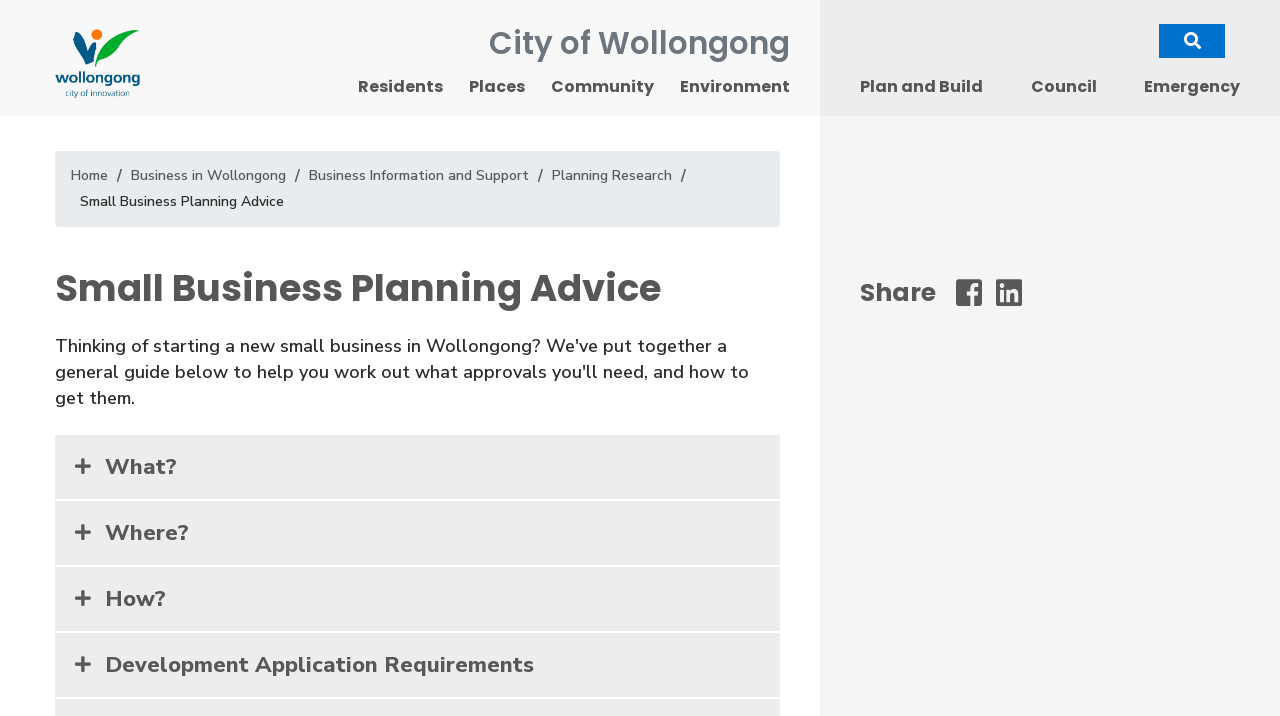

--- FILE ---
content_type: text/html; charset=utf-8
request_url: https://www.wollongong.nsw.gov.au/business-in-wollongong/business-information-support/planning-research/small-business-planning-advice
body_size: 18428
content:
<!DOCTYPE html>





<html lang="en">
    <head>
        <title>Small Business Planning Advice | City of Wollongong</title>
<!-- Misc Metadata -->
<meta charset="utf-8">
<meta name="apple-mobile-web-app-capable" content="yes">
<meta name="viewport" content="width=device-width, initial-scale=1.0, maximum-scale=1.0, minimum-scale=1.0">
<meta http-equiv="X-UA-Compatible" content="IE=edge,chrome=1">
<meta name="google-site-verification" content="QCy4_h_nsZ8LWLSexk4Iu6u5cv83m8IpKpfCvHvcAc4" />



<!--<meta name="description" content="Welcome to Wollongong City Council's website for residents, visitors and business." />-->

<!--short desc-->
<meta name="description" content="Council has a small business planning team who can help you work out what approvals you need for a new business." />





<!-- Content Audience -->
<meta name="CONTENT.audience" content="" />

<!-- Google Tag Manager -->
<script>
    (function(w,d,s,l,i){w[l]=w[l]||[];w[l].push({'gtm.start':
    new Date().getTime(),event:'gtm.js'});var f=d.getElementsByTagName(s)[0],
    j=d.createElement(s),dl=l!='dataLayer'?'&l='+l:'';j.async=true;j.src=
    'https://www.googletagmanager.com/gtm.js?id='+i+dl;f.parentNode.insertBefore(j,f);
    })(window,document,'script','dataLayer','GTM-NMG3QLD');
</script>
<!-- End Google Tag Manager -->

<!-- Google+ Schema.org Data | https://developers.google.com/+/web/snippet/article-rendering -->
<meta itemprop="name" content="Small Business Planning Advice" />
<meta itemprop="description" content="metadata description" />
<!--<meta itemprop="description" content="" />-->
<!--<meta itemprop="description" content="Council has a small business planning team who can help you work out what approvals you need for a new business." />-->
<meta itemprop="image" content="https://www.wollongong.nsw.gov.au/__data/assets/image/0013/141007/small-business-planning.jpg" />

<!-- Twitter Card Data | https://dev.twitter.com/cards/types/summary -->
<meta name="twitter:card" content="summary" />
<meta name="twitter:site" content="@{ENTER TWITTER USERNAME HERE}" />
<meta name="twitter:title" content="Small Business Planning Advice" />
<meta name="twitter:description" content="" />
<meta name="twitter:image" content="https://www.wollongong.nsw.gov.au/__data/assets/image/0013/141007/small-business-planning.jpg" />

<!-- Open Graph Data | http://ogp.me/ -->
<meta property="og:title" content="Small Business Planning Advice" />
<meta property="og:type" content="website" />
<meta property="og:url" content="https://www.wollongong.nsw.gov.au/business-in-wollongong/business-information-support/planning-research/small-business-planning-advice" />
<meta property="og:image" content="https://www.wollongong.nsw.gov.au/__data/assets/image/0013/141007/small-business-planning.jpg" />
<meta property="og:description" content="" />
<meta property="og:site_name" content="City of Wollongong" />
<meta property="article:published_time" content="2019-09-25T13:49:27+10:00" />
<meta property="article:modified_time" content="2025-08-05T17:49:13+10:00" />
<meta property="article:section" content="{ENTER SECTION NAME HERE}" />
<meta property="article:tag" content="" />

<!---------------------Bootstrap----------------------->
<link rel="stylesheet" href="https://stackpath.bootstrapcdn.com/bootstrap/4.3.1/css/bootstrap.min.css" integrity="sha384-ggOyR0iXCbMQv3Xipma34MD+dH/1fQ784/j6cY/iJTQUOhcWr7x9JvoRxT2MZw1T" crossorigin="anonymous">
        <script src="https://code.jquery.com/jquery-3.3.1.slim.min.js" integrity="sha384-q8i/X+965DzO0rT7abK41JStQIAqVgRVzpbzo5smXKp4YfRvH+8abtTE1Pi6jizo" crossorigin="anonymous"></script>
        <script src="https://cdnjs.cloudflare.com/ajax/libs/popper.js/1.14.7/umd/popper.min.js" integrity="sha384-UO2eT0CpHqdSJQ6hJty5KVphtPhzWj9WO1clHTMGa3JDZwrnQq4sF86dIHNDz0W1" crossorigin="anonymous"></script>
        <script src="https://stackpath.bootstrapcdn.com/bootstrap/4.3.1/js/bootstrap.min.js" integrity="sha384-JjSmVgyd0p3pXB1rRibZUAYoIIy6OrQ6VrjIEaFf/nJGzIxFDsf4x0xIM+B07jRM" crossorigin="anonymous"></script>
        <meta name="viewport" content="width=device-width, initial-scale=1, shrink-to-fit=no">
<!------------------------------------------------------>

<link rel="stylesheet" href="https://use.fontawesome.com/releases/v5.4.1/css/all.css" integrity="sha384-5sAR7xN1Nv6T6+dT2mhtzEpVJvfS3NScPQTrOxhwjIuvcA67KV2R5Jz6kr4abQsz" crossorigin="anonymous" />

<link rel="icon" href="https://www.wollongong.nsw.gov.au/__data/assets/file/0004/103/favicon.ico.png" />
<link rel="apple-touch-icon" href="https://www.wollongong.nsw.gov.au/__data/assets/image/0003/102/apple-touch-icon.png" />

<script src="https://developers.google.com/maps/documentation/javascript/examples/markerclusterer/markerclusterer.js">
<script async defer src="https://maps.googleapis.com/maps/api/js?key=AIzaSyCefYf6ZQxO3o76DOUjlBYF230QU2DT0Nc"></script> 
<script src="https://maps.googleapis.com/maps/api/js?key=AIzaSyCefYf6ZQxO3o76DOUjlBYF230QU2DT0Nc&libraries=places"></script>
<script src="https://cdnjs.cloudflare.com/ajax/libs/OverlappingMarkerSpiderfier/1.0.3/oms.min.js"></script>

<link href="https://unpkg.com/normalize.css@8.0.1/normalize.css" rel="stylesheet">
<link rel="stylesheet" type="text/css" href="https://www.wollongong.nsw.gov.au/__data/assets/git_bridge/0024/90069/static/externals/slick.css"/>


    <link href="https://www.wollongong.nsw.gov.au/__data/assets/git_bridge/0024/90069/static/global.css?h=6c6d521" rel="stylesheet">


<link href="https://www.wollongong.nsw.gov.au/_designs/designs/css/core-component.css" rel="stylesheet"> <!-- Core component css -->
<link href="https://www.wollongong.nsw.gov.au/_designs/designs/wcc_custom.css" rel="stylesheet"> <!--wcc_custom.css-->    
<!--
  Running Squiz Matrix
  Developed by Squiz - http://www.squiz.net
  Squiz, Squiz Matrix, MySource, MySource Matrix and Squiz.net are registered Trademarks of Squiz Pty Ltd
  Page generated: 24 January 2026 02:59:55
-->


</head>

    <body class="no-js ">
        <!-- Google Tag Manager (noscript) -->
            <noscript>
                <iframe src="https://www.googletagmanager.com/ns.html?id=GTM-NMG3QLD" height="0" width="0" style="display:none;visibility:hidden"></iframe>
            </noscript>
        <!-- End Google Tag Manager (noscript) -->

        <!-- nested Splash Overlay -->
                
        <!-- nested PublicPC -->
        
        
        <!-- ##main content -->
        <div id="page-wrapper" class="section content">

            <!-- nested Alert Message Alert #133-->
            
            <header class="header-main">
              <div class="header-main__wrapper">
 
                 <!-- nested Header Accessibility #723-->
                 <div class="header-main__accessibility">
    <div class="header-main__accessibility-skip js-header-skip">
        <a class="anchor-link" href="#main-content">Skip navigation</a>
    </div>
    <div class="header-main__accessibility-tip js-header-main-tip">
        <span>Use space to open navigation items</span>
    </div>
</div>       
                 
                 <div class="header-main__left">
                   <div class="header-main__title">
                        

                          
                        

                        City of Wollongong
                    </div>
                   <div class="header-main__logo js-header-taborder">
                     <a href="https://www.wollongong.nsw.gov.au">
                       <img src="https://www.wollongong.nsw.gov.au/__data/assets/image/0007/151/logo-colour.png" alt="City of Wollongong Logo" title="City of Wollongong Logo" />
                     </a>
                   </div>
                   
                   <!-- mega menu -->
                   <div class="header-main__navigation">
                       

                      <nav class="nav nav--primary js-nav-primary js-nav js-nav-active">
                        <div class="nav__wrapper">
                          <div class="nav__mobile-search">
    <div class="search-keywords-inline">
        <div class="search-keywords-inline__wrapper">
            <form aria-label="search-keywords" class="search-keywords-inline__form" action="https://www.wollongong.nsw.gov.au/search" method="get">
                <label for="search-keywords-inline__text" class="sr-only">Search site keywords</label>
                <input name="query" id="query" autocomplete="off" type="text" class="search-keywords-inline__text" placeholder="Search">
                <button type="submit" class="search-keywords-inline__submit">Search Submit</button>
            </form>
        </div>
    </div>
</div>                         
                          <ul class="nav__level-1">
                          														                              <li data-user="resident" class="main__mobile-secondary" style="position:relative" data-menu-side="left">
                                <div class="nav__level-1-link parent">
                                   <a href="https://www.wollongong.nsw.gov.au/residents">Residents</a>

                                </div>
                                
                                														                                  <button class="nav__toggle js-nav-toggle">
                                      <span class="sr-only">Toggle</span>
                                  </button>
                                  <div class="nav__level-2-wrapper js-nav-lvl2">
                                    <div class="nav__level-2-inner"> 
                                      <ul class="nav__level-2">
                                                                                  <li><a href="https://www.wollongong.nsw.gov.au/residents/waste">Household Recycling and Waste</a></li>
                                                                                  <li><a href="https://www.wollongong.nsw.gov.au/residents/pay-your-rates">Pay Your Rates</a></li>
                                                                                  <li><a href="https://www.wollongong.nsw.gov.au/residents/trees-and-your-property">Trees on Your Property</a></li>
                                                                                  <li><a href="https://www.wollongong.nsw.gov.au/residents/pets">Pets</a></li>
                                                                                  <li><a href="https://www.wollongong.nsw.gov.au/residents/maintaining-your-home">Maintaining Your Home</a></li>
                                                                                  <li><a href="https://www.wollongong.nsw.gov.au/residents/pools-and-spas">Backyard Pools and Spas</a></li>
                                                                                  <li><a href="https://www.wollongong.nsw.gov.au/residents/update-your-details">Update Your Details</a></li>
                                                                                  <li><a href="https://www.wollongong.nsw.gov.au/residents/my-suburb">My Suburb</a></li>
                                                                                  <li><a href="https://www.wollongong.nsw.gov.au/residents/new-residents">New or Recently Moved Residents</a></li>
                                                                                  <li><a href="https://www.wollongong.nsw.gov.au/residents/business-owners">Business Owners</a></li>
                                                                              </ul>
                                    </div>
                                  </div>
                                				                              </li>
                                                          <li data-user="business" class="main__mobile-secondary" style="position:relative" data-menu-side="">
                                <div class="nav__level-1-link parent">
                                   <a href="https://www.wollongong.nsw.gov.au/business-in-wollongong">Business in Wollongong</a>

                                </div>
                                
                                														                                  <button class="nav__toggle js-nav-toggle">
                                      <span class="sr-only">Toggle</span>
                                  </button>
                                  <div class="nav__level-2-wrapper js-nav-lvl2">
                                    <div class="nav__level-2-inner"> 
                                      <ul class="nav__level-2">
                                                                                  <li><a href="https://www.wollongong.nsw.gov.au/business-in-wollongong/invest-wollongong">Invest Wollongong</a></li>
                                                                                  <li><a href="https://www.wollongong.nsw.gov.au/business-in-wollongong/business-information-support">Business Information and Support</a></li>
                                                                                  <li><a href="https://www.wollongong.nsw.gov.au/business-in-wollongong/business-permits-and-regulations">Business Permits and Regulations</a></li>
                                                                                  <li><a href="https://www.wollongong.nsw.gov.au/business-in-wollongong/tenders">Tenders, Quotations and EOIs</a></li>
                                                                                  <li><a href="https://www.wollongong.nsw.gov.au/business-in-wollongong/organise-an-event">Organise an Event</a></li>
                                                                                  <li><a href="https://www.wollongong.nsw.gov.au/business-in-wollongong/sponsor-local-communities">Sponsor Local Communities</a></li>
                                                                                  <li><a href="https://www.wollongong.nsw.gov.au/business-in-wollongong/social-enterprises">Social Enterprises</a></li>
                                                                                  <li><a href="https://www.wollongong.nsw.gov.au/business-in-wollongong/aboriginal-torres-strait-islander-businesses">Aboriginal and Torres Strait Islander Businesses</a></li>
                                                                              </ul>
                                    </div>
                                  </div>
                                				                              </li>
                                                          <li data-user="resident; visitor; business" class="nav__mobile-secondary" style="position:relative" data-menu-side="right">
                                <div class="nav__level-1-link parent">
                                   <a href="https://www.wollongong.nsw.gov.au/plan-and-build">Plan and Build</a>

                                </div>
                                
                                														                                  <button class="nav__toggle js-nav-toggle">
                                      <span class="sr-only">Toggle</span>
                                  </button>
                                  <div class="nav__level-2-wrapper js-nav-lvl2">
                                    <div class="nav__level-2-inner"> 
                                      <ul class="nav__level-2">
                                                                                  <li><a href="https://www.wollongong.nsw.gov.au/plan-and-build/maps">Maps</a></li>
                                                                                  <li><a href="https://www.wollongong.nsw.gov.au/plan-and-build/property-information">Property Information</a></li>
                                                                                  <li><a href="https://www.wollongong.nsw.gov.au/plan-and-build/development-planning-rules">Development and Planning Rules</a></li>
                                                                                  <li><a href="https://www.wollongong.nsw.gov.au/plan-and-build/development-advice">Development Advice</a></li>
                                                                                  <li><a href="https://www.wollongong.nsw.gov.au/plan-and-build/submit-a-development-application">Submit a Development Application</a></li>
                                                                                  <li><a href="https://www.wollongong.nsw.gov.au/plan-and-build/view-an-application">View an Application</a></li>
                                                                                  <li><a href="https://www.wollongong.nsw.gov.au/plan-and-build/assessments-and-determinations">Assessments and Determinations</a></li>
                                                                                  <li><a href="https://www.wollongong.nsw.gov.au/plan-and-build/activity-applications">Activity Applications</a></li>
                                                                                  <li><a href="https://www.wollongong.nsw.gov.au/plan-and-build/building-and-renovating">Building and Renovating</a></li>
                                                                                  <li><a href="https://www.wollongong.nsw.gov.au/plan-and-build/subdivision">Subdivision</a></li>
                                                                                  <li><a href="https://www.wollongong.nsw.gov.au/plan-and-build/housing">Housing</a></li>
                                                                                  <li><a href="https://www.wollongong.nsw.gov.au/plan-and-build/property-addressing">Property Addressing</a></li>
                                                                                  <li><a href="https://www.wollongong.nsw.gov.au/plan-and-build/works-on-roads-and-footpaths">Works on Roads and Footpaths</a></li>
                                                                                  <li><a href="https://www.wollongong.nsw.gov.au/plan-and-build/fire-safety">Fire Safety</a></li>
                                                                                  <li><a href="https://www.wollongong.nsw.gov.au/plan-and-build/development-registers">Development Registers</a></li>
                                                                                  <li><a href="https://www.wollongong.nsw.gov.au/plan-and-build/community-land">Community Land</a></li>
                                                                              </ul>
                                    </div>
                                  </div>
                                				                              </li>
                                                          <li data-user="resident; visitor; business" class="main__mobile-secondary" style="position:relative" data-menu-side="left">
                                <div class="nav__level-1-link parent">
                                   <a href="https://www.wollongong.nsw.gov.au/places">Places</a>

                                </div>
                                
                                														                                  <button class="nav__toggle js-nav-toggle">
                                      <span class="sr-only">Toggle</span>
                                  </button>
                                  <div class="nav__level-2-wrapper js-nav-lvl2">
                                    <div class="nav__level-2-inner"> 
                                      <ul class="nav__level-2">
                                                                                  <li><a href="https://www.wollongong.nsw.gov.au/places/sport-and-fitness">Sport and Fitness</a></li>
                                                                                  <li><a href="https://www.wollongong.nsw.gov.au/places/beaches-and-pools">Beaches and Pools</a></li>
                                                                                  <li><a href="https://www.wollongong.nsw.gov.au/places/dog-beaches-and-parks">Dog Beaches and Parks</a></li>
                                                                                  <li><a href="https://www.wollongong.nsw.gov.au/places/playgrounds">Playgrounds</a></li>
                                                                                  <li><a href="https://www.wollongong.nsw.gov.au/places/parks-and-gardens">Parks and Gardens</a></li>
                                                                                  <li><a href="https://www.wollongong.nsw.gov.au/places/libraries">Libraries</a></li>
                                                                                  <li><a href="https://www.wollongong.nsw.gov.au/places/community-centres-and-halls">Community Centres and Halls</a></li>
                                                                                  <li><a href="https://www.wollongong.nsw.gov.au/places/wollongong-art-gallery">Wollongong Art Gallery</a></li>
                                                                                  <li><a href="https://www.wollongong.nsw.gov.au/places/spaces-young-people">Spaces for Young People</a></li>
                                                                                  <li><a href="https://www.wollongong.nsw.gov.au/places/wollongong-cbd">Wollongong CBD</a></li>
                                                                                  <li><a href="https://www.wollongong.nsw.gov.au/places/parking-transport">Transport and Parking</a></li>
                                                                                  <li><a href="https://www.wollongong.nsw.gov.au/places/memorial-gardens-and-cemeteries">Memorial Gardens and Cemeteries</a></li>
                                                                                  <li><a href="https://www.wollongong.nsw.gov.au/places/community-land">Community Land</a></li>
                                                                                  <li><a href="https://www.wollongong.nsw.gov.au/places/wedding-venues">Wedding Venues</a></li>
                                                                                  <li><a href="https://www.wollongong.nsw.gov.au/places/public-toilets">Public Toilets</a></li>
                                                                                  <li><a href="https://www.wollongong.nsw.gov.au/places/visit">Visit Wollongong</a></li>
                                                                              </ul>
                                    </div>
                                  </div>
                                				                              </li>
                                                          <li data-user="resident; visitor" class="main__mobile-secondary" style="position:relative" data-menu-side="left">
                                <div class="nav__level-1-link parent">
                                   <a href="https://www.wollongong.nsw.gov.au/community">Community</a>

                                </div>
                                
                                														                                  <button class="nav__toggle js-nav-toggle">
                                      <span class="sr-only">Toggle</span>
                                  </button>
                                  <div class="nav__level-2-wrapper js-nav-lvl2">
                                    <div class="nav__level-2-inner"> 
                                      <ul class="nav__level-2">
                                                                                  <li><a href="https://www.wollongong.nsw.gov.au/community/events-and-programs">Events and Programs</a></li>
                                                                                  <li><a href="https://www.wollongong.nsw.gov.au/community/people">People</a></li>
                                                                                  <li><a href="https://www.wollongong.nsw.gov.au/community/art-and-culture">Art and Culture</a></li>
                                                                                  <li><a href="https://www.wollongong.nsw.gov.au/community/language-help">Language Help</a></li>
                                                                                  <li><a href="https://www.wollongong.nsw.gov.au/community/safety">Safety Programs</a></li>
                                                                                  <li><a href="https://www.wollongong.nsw.gov.au/community/volunteering">Volunteering</a></li>
                                                                                  <li><a href="https://www.wollongong.nsw.gov.au/community/community-transport">Community Transport</a></li>
                                                                                  <li><a href="https://www.wollongong.nsw.gov.au/community/neighbourhood-groups">Neighbourhood Groups</a></li>
                                                                                  <li><a href="https://www.wollongong.nsw.gov.au/community/apply-for-a-grant">Grant Programs</a></li>
                                                                                  <li><a href="https://www.wollongong.nsw.gov.au/community/affordable-housing">Affordable Housing</a></li>
                                                                                  <li><a href="https://www.wollongong.nsw.gov.au/community/awards-and-recognition">Awards and Recognition</a></li>
                                                                              </ul>
                                    </div>
                                  </div>
                                				                              </li>
                                                          <li data-user="resident; visitor; business" class="main__mobile-secondary" style="position:relative" data-menu-side="left">
                                <div class="nav__level-1-link parent">
                                   <a href="https://www.wollongong.nsw.gov.au/environment">Environment</a>

                                </div>
                                
                                														                                  <button class="nav__toggle js-nav-toggle">
                                      <span class="sr-only">Toggle</span>
                                  </button>
                                  <div class="nav__level-2-wrapper js-nav-lvl2">
                                    <div class="nav__level-2-inner"> 
                                      <ul class="nav__level-2">
                                                                                  <li><a href="https://www.wollongong.nsw.gov.au/environment/sustainable-living">Sustainable Living</a></li>
                                                                                  <li><a href="https://www.wollongong.nsw.gov.au/environment/trees-and-plants">Trees and Plants</a></li>
                                                                                  <li><a href="https://www.wollongong.nsw.gov.au/environment/floods-and-stormwater">Floods and Stormwater</a></li>
                                                                                  <li><a href="https://www.wollongong.nsw.gov.au/environment/coast-and-waterways">Coast and Waterways</a></li>
                                                                                  <li><a href="https://www.wollongong.nsw.gov.au/environment/climate-change">Climate Action</a></li>
                                                                                  <li><a href="https://www.wollongong.nsw.gov.au/environment/natural-areas">Natural Areas</a></li>
                                                                                  <li><a href="https://www.wollongong.nsw.gov.au/environment/native-animals">Native Animals</a></li>
                                                                                  <li><a href="https://www.wollongong.nsw.gov.au/environment/pest-animals">Pest Animals</a></li>
                                                                                  <li><a href="https://www.wollongong.nsw.gov.au/environment/environmental-education">Environmental Education</a></li>
                                                                              </ul>
                                    </div>
                                  </div>
                                				                              </li>
                                                          <li data-user="resident; visitor; business" class="nav__mobile-secondary" style="position:relative" data-menu-side="right">
                                <div class="nav__level-1-link parent">
                                   <a href="https://www.wollongong.nsw.gov.au/council">Council</a>

                                </div>
                                
                                														                                  <button class="nav__toggle js-nav-toggle">
                                      <span class="sr-only">Toggle</span>
                                  </button>
                                  <div class="nav__level-2-wrapper js-nav-lvl2">
                                    <div class="nav__level-2-inner"> 
                                      <ul class="nav__level-2">
                                                                                  <li><a href="https://www.wollongong.nsw.gov.au/council/your-council-officials">Your Council Officials</a></li>
                                                                                  <li><a href="https://www.wollongong.nsw.gov.au/council/council-meetings">Council Meetings</a></li>
                                                                                  <li><a href="https://www.wollongong.nsw.gov.au/council/online-self-service">Online Self Service</a></li>
                                                                                  <li><a href="https://www.wollongong.nsw.gov.au/council/news">News</a></li>
                                                                                  <li><a href="https://www.wollongong.nsw.gov.au/council/public-notices">Public Notices</a></li>
                                                                                  <li><a href="https://www.wollongong.nsw.gov.au/council/works-and-projects">Works and Projects</a></li>
                                                                                  <li><a href="https://www.wollongong.nsw.gov.au/council/lets-talk">Projects Open for Feedback</a></li>
                                                                                  <li><a href="https://www.wollongong.nsw.gov.au/council/access-to-information">Access to Information</a></li>
                                                                                  <li><a href="https://www.wollongong.nsw.gov.au/council/council-documents">Council Documents</a></li>
                                                                                  <li><a href="https://www.wollongong.nsw.gov.au/council/jobs-at-council">Jobs at Council</a></li>
                                                                                  <li><a href="https://www.wollongong.nsw.gov.au/council/tenders-eois-and-quotations">Tenders, Quotations and EOIs</a></li>
                                                                                  <li><a href="https://www.wollongong.nsw.gov.au/council/governance">Corporate Governance</a></li>
                                                                                  <li><a href="https://www.wollongong.nsw.gov.au/council/committees-and-groups">Committees and Groups</a></li>
                                                                                  <li><a href="https://www.wollongong.nsw.gov.au/council/emergency-management">Emergency Management</a></li>
                                                                              </ul>
                                    </div>
                                  </div>
                                				                              </li>
                                                          <li data-user="resident; visitor; business" class="nav__mobile-secondary" style="position:relative" data-menu-side="right">
                                <div class="nav__level-1-link parent">
                                   <a href="https://www.wollongong.nsw.gov.au/emergency">Emergency</a>

                                </div>
                                
                                														                                  <button class="nav__toggle js-nav-toggle">
                                      <span class="sr-only">Toggle</span>
                                  </button>
                                  <div class="nav__level-2-wrapper js-nav-lvl2">
                                    <div class="nav__level-2-inner"> 
                                      <ul class="nav__level-2">
                                                                                  <li><a href="https://www.wollongong.nsw.gov.au/emergency/disaster-dashboard">Disaster Dashboard</a></li>
                                                                                  <li><a href="https://www.wollongong.nsw.gov.au/emergency/key-emergency-contacts">Key Emergency Contacts</a></li>
                                                                                  <li><a href="https://www.wollongong.nsw.gov.au/emergency/emergency-channels,-apps-and-more">Emergency Channels, Apps and More</a></li>
                                                                                  <li><a href="https://www.wollongong.nsw.gov.au/emergency/prepare-for-emergencies">Prepare for Emergencies</a></li>
                                                                                  <li><a href="https://www.wollongong.nsw.gov.au/emergency/bush-fires">Bush Fires</a></li>
                                                                                  <li><a href="https://www.wollongong.nsw.gov.au/emergency/floods-and-storms">Floods and Storms</a></li>
                                                                                  <li><a href="https://www.wollongong.nsw.gov.au/emergency/heat-and-heatwaves">Heat and Heatwaves</a></li>
                                                                                  <li><a href="https://www.wollongong.nsw.gov.au/emergency/tsunamis">Tsunamis</a></li>
                                                                                  <li><a href="https://www.wollongong.nsw.gov.au/emergency/what-to-do-in-an-emergency">What to Do in an Emergency</a></li>
                                                                                  <li><a href="https://www.wollongong.nsw.gov.au/emergency/support-after-an-emergency">Support After an Emergency</a></li>
                                                                                  <li><a href="https://www.wollongong.nsw.gov.au/emergency/emergency-planning-in-wollongong">Emergency Planning in Wollongong</a></li>
                                                                              </ul>
                                    </div>
                                  </div>
                                				                              </li>
                            				 
                          </ul>

                        </div>
                      </nav>
                   </div>
                 </div>          
                 
                 <div class="header-main__right">
                    <!-- nested Header Main Right Section-->
                    <div class="user-buttons js-search-container js-user-set">
  <!--<div class="user-buttons__wrapper">-->
  <!--      <a href="https://www.wollongong.nsw.gov.au/resident-home" class="user-buttons__type notranslate" data-user-type="resident">-->
  <!--          <span class="user-buttons__type--inner">Resident</span>-->
  <!--      </a>-->
  <!--      <a href="https://www.wollongong.nsw.gov.au/visitor-home-archived" class="user-buttons__type notranslate" data-user-type="visitor">-->
  <!--          <span class="user-buttons__type--inner">Visitor</span>-->
  <!--      </a>-->
  <!--      <a href="https://www.wollongong.nsw.gov.au/businesses" class="user-buttons__type notranslate" data-user-type="business">-->
  <!--          <span class="user-buttons__type--inner">Business</span>-->
  <!--      </a>-->
  <!--</div>-->  <div class="user-buttons__search">
    
    <form action="https://www.wollongong.nsw.gov.au/search" class="form form--nomarg form--inline-simple" method="get">
        <label class="sr-only">Site keyword search form</label>
        <div class="form__keyword-list js-search" data-partial-url="https://wolcc-search.funnelback.squiz.cloud/s/suggest.json" data-partial-results="5" data-partial-collection="wolcc~sp-search&sort=0&alpha=0.5&fmt=json++">
            <div class="form__keyword-wrapper">
                <div class="form__keyword-inner">
                    <label for="query" class="sr-only">Site search input</label>
                    <input name="query" id="query" autocomplete="off" type="text" class="form__input--text form__keyword-text js-search-input"  placeholder="What are you looking for?" autofocus>
                </div>
                <div class="form__keyword-results js-search-list"></div>
            </div>
        </div>
    </form>


    <button class="user-buttons__search-toggle">
            <span class="sr-only">Site Keyword Search - Open</span>    
    </button>
  </div>
</div>
                    <nav class="nav nav--secondary js-nav js-secondary-active">
                        <div class="nav__wrapper nav__rhs">
                         
                          <ul class="nav__level-1">
                          														                              <li data-user="resident"  class="main__mobile-secondary" style="position:relative" data-menu-side="left">
                                <div class="nav__level-1-link parent">
                                   <a href="https://www.wollongong.nsw.gov.au/residents">Residents</a>

                                </div>
                                
                                														                                  <button class="nav__toggle js-nav-toggle">
                                      <span class="sr-only">Toggle</span>
                                  </button>
                                  <div class="nav__level-2-wrapper js-nav-lvl2">
                                    <div class="nav__level-2-inner"> 
                                      <ul class="nav__level-2">
                                                                                  <li><a href="https://www.wollongong.nsw.gov.au/residents/waste">Household Recycling and Waste</a></li>
                                                                                  <li><a href="https://www.wollongong.nsw.gov.au/residents/pay-your-rates">Pay Your Rates</a></li>
                                                                                  <li><a href="https://www.wollongong.nsw.gov.au/residents/trees-and-your-property">Trees on Your Property</a></li>
                                                                                  <li><a href="https://www.wollongong.nsw.gov.au/residents/pets">Pets</a></li>
                                                                                  <li><a href="https://www.wollongong.nsw.gov.au/residents/maintaining-your-home">Maintaining Your Home</a></li>
                                                                                  <li><a href="https://www.wollongong.nsw.gov.au/residents/pools-and-spas">Backyard Pools and Spas</a></li>
                                                                                  <li><a href="https://www.wollongong.nsw.gov.au/residents/update-your-details">Update Your Details</a></li>
                                                                                  <li><a href="https://www.wollongong.nsw.gov.au/residents/my-suburb">My Suburb</a></li>
                                                                                  <li><a href="https://www.wollongong.nsw.gov.au/residents/new-residents">New or Recently Moved Residents</a></li>
                                                                                  <li><a href="https://www.wollongong.nsw.gov.au/residents/business-owners">Business Owners</a></li>
                                                                              </ul>
                                    </div>
                                  </div>
                                				                              </li>
                                                          <li data-user="business"  class="main__mobile-secondary" style="position:relative" data-menu-side="">
                                <div class="nav__level-1-link parent">
                                   <a href="https://www.wollongong.nsw.gov.au/business-in-wollongong">Business in Wollongong</a>

                                </div>
                                
                                														                                  <button class="nav__toggle js-nav-toggle">
                                      <span class="sr-only">Toggle</span>
                                  </button>
                                  <div class="nav__level-2-wrapper js-nav-lvl2">
                                    <div class="nav__level-2-inner"> 
                                      <ul class="nav__level-2">
                                                                                  <li><a href="https://www.wollongong.nsw.gov.au/business-in-wollongong/invest-wollongong">Invest Wollongong</a></li>
                                                                                  <li><a href="https://www.wollongong.nsw.gov.au/business-in-wollongong/business-information-support">Business Information and Support</a></li>
                                                                                  <li><a href="https://www.wollongong.nsw.gov.au/business-in-wollongong/business-permits-and-regulations">Business Permits and Regulations</a></li>
                                                                                  <li><a href="https://www.wollongong.nsw.gov.au/business-in-wollongong/tenders">Tenders, Quotations and EOIs</a></li>
                                                                                  <li><a href="https://www.wollongong.nsw.gov.au/business-in-wollongong/organise-an-event">Organise an Event</a></li>
                                                                                  <li><a href="https://www.wollongong.nsw.gov.au/business-in-wollongong/sponsor-local-communities">Sponsor Local Communities</a></li>
                                                                                  <li><a href="https://www.wollongong.nsw.gov.au/business-in-wollongong/social-enterprises">Social Enterprises</a></li>
                                                                                  <li><a href="https://www.wollongong.nsw.gov.au/business-in-wollongong/aboriginal-torres-strait-islander-businesses">Aboriginal and Torres Strait Islander Businesses</a></li>
                                                                              </ul>
                                    </div>
                                  </div>
                                				                              </li>
                                                          <li data-user="resident; visitor; business"  class="nav__mobile-secondary" style="position:relative" data-menu-side="right">
                                <div class="nav__level-1-link parent">
                                   <a href="https://www.wollongong.nsw.gov.au/plan-and-build">Plan and Build</a>

                                </div>
                                
                                														                                  <button class="nav__toggle js-nav-toggle">
                                      <span class="sr-only">Toggle</span>
                                  </button>
                                  <div class="nav__level-2-wrapper js-nav-lvl2">
                                    <div class="nav__level-2-inner"> 
                                      <ul class="nav__level-2">
                                                                                  <li><a href="https://www.wollongong.nsw.gov.au/plan-and-build/maps">Maps</a></li>
                                                                                  <li><a href="https://www.wollongong.nsw.gov.au/plan-and-build/property-information">Property Information</a></li>
                                                                                  <li><a href="https://www.wollongong.nsw.gov.au/plan-and-build/development-planning-rules">Development and Planning Rules</a></li>
                                                                                  <li><a href="https://www.wollongong.nsw.gov.au/plan-and-build/development-advice">Development Advice</a></li>
                                                                                  <li><a href="https://www.wollongong.nsw.gov.au/plan-and-build/submit-a-development-application">Submit a Development Application</a></li>
                                                                                  <li><a href="https://www.wollongong.nsw.gov.au/plan-and-build/view-an-application">View an Application</a></li>
                                                                                  <li><a href="https://www.wollongong.nsw.gov.au/plan-and-build/assessments-and-determinations">Assessments and Determinations</a></li>
                                                                                  <li><a href="https://www.wollongong.nsw.gov.au/plan-and-build/activity-applications">Activity Applications</a></li>
                                                                                  <li><a href="https://www.wollongong.nsw.gov.au/plan-and-build/building-and-renovating">Building and Renovating</a></li>
                                                                                  <li><a href="https://www.wollongong.nsw.gov.au/plan-and-build/subdivision">Subdivision</a></li>
                                                                                  <li><a href="https://www.wollongong.nsw.gov.au/plan-and-build/housing">Housing</a></li>
                                                                                  <li><a href="https://www.wollongong.nsw.gov.au/plan-and-build/property-addressing">Property Addressing</a></li>
                                                                                  <li><a href="https://www.wollongong.nsw.gov.au/plan-and-build/works-on-roads-and-footpaths">Works on Roads and Footpaths</a></li>
                                                                                  <li><a href="https://www.wollongong.nsw.gov.au/plan-and-build/fire-safety">Fire Safety</a></li>
                                                                                  <li><a href="https://www.wollongong.nsw.gov.au/plan-and-build/development-registers">Development Registers</a></li>
                                                                                  <li><a href="https://www.wollongong.nsw.gov.au/plan-and-build/community-land">Community Land</a></li>
                                                                              </ul>
                                    </div>
                                  </div>
                                				                              </li>
                                                          <li data-user="resident; visitor; business"  class="main__mobile-secondary" style="position:relative" data-menu-side="left">
                                <div class="nav__level-1-link parent">
                                   <a href="https://www.wollongong.nsw.gov.au/places">Places</a>

                                </div>
                                
                                														                                  <button class="nav__toggle js-nav-toggle">
                                      <span class="sr-only">Toggle</span>
                                  </button>
                                  <div class="nav__level-2-wrapper js-nav-lvl2">
                                    <div class="nav__level-2-inner"> 
                                      <ul class="nav__level-2">
                                                                                  <li><a href="https://www.wollongong.nsw.gov.au/places/sport-and-fitness">Sport and Fitness</a></li>
                                                                                  <li><a href="https://www.wollongong.nsw.gov.au/places/beaches-and-pools">Beaches and Pools</a></li>
                                                                                  <li><a href="https://www.wollongong.nsw.gov.au/places/dog-beaches-and-parks">Dog Beaches and Parks</a></li>
                                                                                  <li><a href="https://www.wollongong.nsw.gov.au/places/playgrounds">Playgrounds</a></li>
                                                                                  <li><a href="https://www.wollongong.nsw.gov.au/places/parks-and-gardens">Parks and Gardens</a></li>
                                                                                  <li><a href="https://www.wollongong.nsw.gov.au/places/libraries">Libraries</a></li>
                                                                                  <li><a href="https://www.wollongong.nsw.gov.au/places/community-centres-and-halls">Community Centres and Halls</a></li>
                                                                                  <li><a href="https://www.wollongong.nsw.gov.au/places/wollongong-art-gallery">Wollongong Art Gallery</a></li>
                                                                                  <li><a href="https://www.wollongong.nsw.gov.au/places/spaces-young-people">Spaces for Young People</a></li>
                                                                                  <li><a href="https://www.wollongong.nsw.gov.au/places/wollongong-cbd">Wollongong CBD</a></li>
                                                                                  <li><a href="https://www.wollongong.nsw.gov.au/places/parking-transport">Transport and Parking</a></li>
                                                                                  <li><a href="https://www.wollongong.nsw.gov.au/places/memorial-gardens-and-cemeteries">Memorial Gardens and Cemeteries</a></li>
                                                                                  <li><a href="https://www.wollongong.nsw.gov.au/places/community-land">Community Land</a></li>
                                                                                  <li><a href="https://www.wollongong.nsw.gov.au/places/wedding-venues">Wedding Venues</a></li>
                                                                                  <li><a href="https://www.wollongong.nsw.gov.au/places/public-toilets">Public Toilets</a></li>
                                                                                  <li><a href="https://www.wollongong.nsw.gov.au/places/visit">Visit Wollongong</a></li>
                                                                              </ul>
                                    </div>
                                  </div>
                                				                              </li>
                                                          <li data-user="resident; visitor"  class="main__mobile-secondary" style="position:relative" data-menu-side="left">
                                <div class="nav__level-1-link parent">
                                   <a href="https://www.wollongong.nsw.gov.au/community">Community</a>

                                </div>
                                
                                														                                  <button class="nav__toggle js-nav-toggle">
                                      <span class="sr-only">Toggle</span>
                                  </button>
                                  <div class="nav__level-2-wrapper js-nav-lvl2">
                                    <div class="nav__level-2-inner"> 
                                      <ul class="nav__level-2">
                                                                                  <li><a href="https://www.wollongong.nsw.gov.au/community/events-and-programs">Events and Programs</a></li>
                                                                                  <li><a href="https://www.wollongong.nsw.gov.au/community/people">People</a></li>
                                                                                  <li><a href="https://www.wollongong.nsw.gov.au/community/art-and-culture">Art and Culture</a></li>
                                                                                  <li><a href="https://www.wollongong.nsw.gov.au/community/language-help">Language Help</a></li>
                                                                                  <li><a href="https://www.wollongong.nsw.gov.au/community/safety">Safety Programs</a></li>
                                                                                  <li><a href="https://www.wollongong.nsw.gov.au/community/volunteering">Volunteering</a></li>
                                                                                  <li><a href="https://www.wollongong.nsw.gov.au/community/community-transport">Community Transport</a></li>
                                                                                  <li><a href="https://www.wollongong.nsw.gov.au/community/neighbourhood-groups">Neighbourhood Groups</a></li>
                                                                                  <li><a href="https://www.wollongong.nsw.gov.au/community/apply-for-a-grant">Grant Programs</a></li>
                                                                                  <li><a href="https://www.wollongong.nsw.gov.au/community/affordable-housing">Affordable Housing</a></li>
                                                                                  <li><a href="https://www.wollongong.nsw.gov.au/community/awards-and-recognition">Awards and Recognition</a></li>
                                                                              </ul>
                                    </div>
                                  </div>
                                				                              </li>
                                                          <li data-user="resident; visitor; business"  class="main__mobile-secondary" style="position:relative" data-menu-side="left">
                                <div class="nav__level-1-link parent">
                                   <a href="https://www.wollongong.nsw.gov.au/environment">Environment</a>

                                </div>
                                
                                														                                  <button class="nav__toggle js-nav-toggle">
                                      <span class="sr-only">Toggle</span>
                                  </button>
                                  <div class="nav__level-2-wrapper js-nav-lvl2">
                                    <div class="nav__level-2-inner"> 
                                      <ul class="nav__level-2">
                                                                                  <li><a href="https://www.wollongong.nsw.gov.au/environment/sustainable-living">Sustainable Living</a></li>
                                                                                  <li><a href="https://www.wollongong.nsw.gov.au/environment/trees-and-plants">Trees and Plants</a></li>
                                                                                  <li><a href="https://www.wollongong.nsw.gov.au/environment/floods-and-stormwater">Floods and Stormwater</a></li>
                                                                                  <li><a href="https://www.wollongong.nsw.gov.au/environment/coast-and-waterways">Coast and Waterways</a></li>
                                                                                  <li><a href="https://www.wollongong.nsw.gov.au/environment/climate-change">Climate Action</a></li>
                                                                                  <li><a href="https://www.wollongong.nsw.gov.au/environment/natural-areas">Natural Areas</a></li>
                                                                                  <li><a href="https://www.wollongong.nsw.gov.au/environment/native-animals">Native Animals</a></li>
                                                                                  <li><a href="https://www.wollongong.nsw.gov.au/environment/pest-animals">Pest Animals</a></li>
                                                                                  <li><a href="https://www.wollongong.nsw.gov.au/environment/environmental-education">Environmental Education</a></li>
                                                                              </ul>
                                    </div>
                                  </div>
                                				                              </li>
                                                          <li data-user="resident; visitor; business"  class="nav__mobile-secondary" style="position:relative" data-menu-side="right">
                                <div class="nav__level-1-link parent">
                                   <a href="https://www.wollongong.nsw.gov.au/council">Council</a>

                                </div>
                                
                                														                                  <button class="nav__toggle js-nav-toggle">
                                      <span class="sr-only">Toggle</span>
                                  </button>
                                  <div class="nav__level-2-wrapper js-nav-lvl2">
                                    <div class="nav__level-2-inner"> 
                                      <ul class="nav__level-2">
                                                                                  <li><a href="https://www.wollongong.nsw.gov.au/council/your-council-officials">Your Council Officials</a></li>
                                                                                  <li><a href="https://www.wollongong.nsw.gov.au/council/council-meetings">Council Meetings</a></li>
                                                                                  <li><a href="https://www.wollongong.nsw.gov.au/council/online-self-service">Online Self Service</a></li>
                                                                                  <li><a href="https://www.wollongong.nsw.gov.au/council/news">News</a></li>
                                                                                  <li><a href="https://www.wollongong.nsw.gov.au/council/public-notices">Public Notices</a></li>
                                                                                  <li><a href="https://www.wollongong.nsw.gov.au/council/works-and-projects">Works and Projects</a></li>
                                                                                  <li><a href="https://www.wollongong.nsw.gov.au/council/lets-talk">Projects Open for Feedback</a></li>
                                                                                  <li><a href="https://www.wollongong.nsw.gov.au/council/access-to-information">Access to Information</a></li>
                                                                                  <li><a href="https://www.wollongong.nsw.gov.au/council/council-documents">Council Documents</a></li>
                                                                                  <li><a href="https://www.wollongong.nsw.gov.au/council/jobs-at-council">Jobs at Council</a></li>
                                                                                  <li><a href="https://www.wollongong.nsw.gov.au/council/tenders-eois-and-quotations">Tenders, Quotations and EOIs</a></li>
                                                                                  <li><a href="https://www.wollongong.nsw.gov.au/council/governance">Corporate Governance</a></li>
                                                                                  <li><a href="https://www.wollongong.nsw.gov.au/council/committees-and-groups">Committees and Groups</a></li>
                                                                                  <li><a href="https://www.wollongong.nsw.gov.au/council/emergency-management">Emergency Management</a></li>
                                                                              </ul>
                                    </div>
                                  </div>
                                				                              </li>
                                                          <li data-user="resident; visitor; business"  class="nav__mobile-secondary" style="position:relative" data-menu-side="right">
                                <div class="nav__level-1-link parent">
                                   <a href="https://www.wollongong.nsw.gov.au/emergency">Emergency</a>

                                </div>
                                
                                														                                  <button class="nav__toggle js-nav-toggle">
                                      <span class="sr-only">Toggle</span>
                                  </button>
                                  <div class="nav__level-2-wrapper js-nav-lvl2">
                                    <div class="nav__level-2-inner"> 
                                      <ul class="nav__level-2">
                                                                                  <li><a href="https://www.wollongong.nsw.gov.au/emergency/disaster-dashboard">Disaster Dashboard</a></li>
                                                                                  <li><a href="https://www.wollongong.nsw.gov.au/emergency/key-emergency-contacts">Key Emergency Contacts</a></li>
                                                                                  <li><a href="https://www.wollongong.nsw.gov.au/emergency/emergency-channels,-apps-and-more">Emergency Channels, Apps and More</a></li>
                                                                                  <li><a href="https://www.wollongong.nsw.gov.au/emergency/prepare-for-emergencies">Prepare for Emergencies</a></li>
                                                                                  <li><a href="https://www.wollongong.nsw.gov.au/emergency/bush-fires">Bush Fires</a></li>
                                                                                  <li><a href="https://www.wollongong.nsw.gov.au/emergency/floods-and-storms">Floods and Storms</a></li>
                                                                                  <li><a href="https://www.wollongong.nsw.gov.au/emergency/heat-and-heatwaves">Heat and Heatwaves</a></li>
                                                                                  <li><a href="https://www.wollongong.nsw.gov.au/emergency/tsunamis">Tsunamis</a></li>
                                                                                  <li><a href="https://www.wollongong.nsw.gov.au/emergency/what-to-do-in-an-emergency">What to Do in an Emergency</a></li>
                                                                                  <li><a href="https://www.wollongong.nsw.gov.au/emergency/support-after-an-emergency">Support After an Emergency</a></li>
                                                                                  <li><a href="https://www.wollongong.nsw.gov.au/emergency/emergency-planning-in-wollongong">Emergency Planning in Wollongong</a></li>
                                                                              </ul>
                                    </div>
                                  </div>
                                				                              </li>
                            				 
                          </ul>

                        </div>
                      </nav>

                    <div class="header-main__toggle js-header-toggle" aria-pressed="false">
                      <button>
                        <span class="sr-only">Open main navigation</span>
                          <span class="icon">
                             <span></span>
                             <span></span>
                             <span></span>
                             <span></span>
                          </span>
                     </button>
                    </div>  
                 </div>
              </div>
            </header>
            
            <!-- nested Alert Home Carousel #423/#427/#431-->
            

            <div class="section__container">
               <div class=" section__wrapper anchor" id="main-content">
                   
                     <!--Default breadcrumbs-->
                                          
                     <!-- define body section and print it with ID name on other places -->
                                         
                     <!-- define rhc widgets section and print it with ID name on other places -->                     
                     
                     <!-- define rhc sub nav section and print it with ID name on other places -->
                     										                     
                                          
                     <!-- Switch  one column / two column layout based on medatadata value #837-->
                                                <div class="section__col section__col--left--lg">
                             <div class="section__inner">
                                                      <div class="section__container">
                          
                          
                          
                          
                          
                          
                              <div class="breadcrumb">
                                <ul>
                                  <li>
                                    <a href="https://www.wollongong.nsw.gov.au">Home</a>
                                  </li>
                                                                      <li>
                                       <a href="https://www.wollongong.nsw.gov.au/business-in-wollongong">
                                        Business in Wollongong                                       </a>
                                    </li>
                                                                      <li>
                                       <a href="https://www.wollongong.nsw.gov.au/business-in-wollongong/business-information-support">
                                        Business Information and Support                                       </a>
                                    </li>
                                                                      <li>
                                       <a href="https://www.wollongong.nsw.gov.au/business-in-wollongong/business-information-support/planning-research">
                                        Planning Research                                       </a>
                                    </li>
                                                                    <li class="breadcrumb__cur">Small Business Planning Advice</li>
                                </ul>
                              </div>
                        </div>
                                                   <!-- With right side bar -->
                              
<div id="content_container_37067">
<h1>Small Business Planning Advice</h1><p>Thinking of starting a new small business in Wollongong? We've put together a general guide below to help you work out what approvals you'll need, and how to get them.</p>
</div>
<!-- Template -  Start -->


  <div class="accordion js-accordion">

    <div class="accordion__item js-accordion-item">
      <div class="accordion__title js-accordion-title">
        <button>What?</button>
      </div>
      <div id="accordion-1%" class="accordion__text js-accordion-text"><p>Your first step should be to clarify exactly what your business will involve. Having clear and specific details will help you understand the likely impacts and planning approvals needed. This should include things like:</p><ul><li>Any work needed to prepare your site (eg tree removal, excavation, demolition)</li><li>Hours of operation</li><li>Staff and patron / customer numbers</li><li>Traffic generation and car parking requirements</li><li>Access for pedestrians and vehicles</li><li>Any processes, plant or machinery</li><li>Environmental impacts such as noise, odour and emissions, and things you'll need to do to manage these</li><li>Waste generation, storage and servicing</li><li>Internal fit-out</li><li>Signage.</li></ul></div>
    </div>

            <div class="accordion__item js-accordion-item">
        <div class="accordion__title js-accordion-title">
          <button>Where?</button>
        </div>
        <div id="accordion-2%" class="accordion__text js-accordion-text "><p>Any site for your business will have a mix of opportunities and obstacles. Understanding these will help you choose the right location, and make sure a site is suitable before you buy or lease a property, or go to the expense of preparing and lodging any applications for approval.</p><p>Key information you need to know about your site includes:</p><ul><li>The zoning of the land. You can check this by searching for the address on our <a href="https://www.wollongong.nsw.gov.au/plan-and-build/maps" target="_blank">online map</a>.</li><li>What activities are permitted in the zone. This is explained in our <a href="https://www.wollongong.nsw.gov.au/plan-and-build/development-planning-rules/local-environmental-plans">Local Environmental Plans</a>.</li><li>Site constraints and how they'll affect your business. This could include bush fire or flood prone land, contamination, heritage, easements or access issues.</li><li>If you need to make building alterations or are changing the use of a building, you may need to make upgrades to comply with access and fire safety requirements under the Building Code of Australia.</li><li>How other land and buildings near your site are used, and what impact your activity might have on them (and vice versa).</li></ul></div>
      </div>
      
            <div class="accordion__item js-accordion-item">
        <div class="accordion__title js-accordion-title">
          <button>How?</button>
        </div>
        <div id="accordion-3%" class="accordion__text js-accordion-text "><p>Once you have a full picture of your business and the site it will take place, you can identify any approvals you need to get started.</p><p>Running a business is&nbsp;&nbsp;a type of development. For the purpose of determining what approvals might be needed, development is categorised as either exempt, complying, or requiring development consent.</p><h3>Exempt Development</h3><p>You do not need planning or construction approval for many minor renovations and low impact works, known as exempt development.</p><p>Council approval is not needed if your project meets specific development standards. The standards you must comply with for most exempt development works are in the State Environmental Planning Policy (Exempt and Complying Development Codes) 2008.</p><p>Read more about exempt development on the <a href="https://www.planning.nsw.gov.au/exemptdevelopment" target="_blank">NSW Planning Portal</a>.</p><h3>Complying Development</h3><p>Complying development is a fast-track approval process for straightforward residential, commercial and industrial development.</p><p>Complying development generally includes larger building works than exempt development. For this reason, 'sign off' by a buidling professional - known as a certifying authority - is needed.</p><p>As long as the proposal fully meets the specific development standards, it can be determined by Council or an accredited certifier without the need for a full development application.</p><p>More information about complying development can be found on the <a href="https://www.planning.nsw.gov.au/complyingdevelopment" target="_blank">NSW Planning Portal</a>.</p><h3>Development Application</h3><p>Development that is not exempt or complying will need approval from Council through a development application (DA).</p><p>See the next section of this page for information about preparing a DA for your small business.</p></div>
      </div>
      
            <div class="accordion__item js-accordion-item">
        <div class="accordion__title js-accordion-title">
          <button>Development Application Requirements</button>
        </div>
        <div id="accordion-4%" class="accordion__text js-accordion-text "><p>If you need development consent, make sure your application is thorough and complete. Providing high quality documentation with your application ensures better record keeping, and a smoother and more efficient assessment.</p><p>A Development Application (DA) should include the following:</p><ul><li><strong>An application </strong>submitted through the NSW Planning Portal. Visit our <a href="https://www.wollongong.nsw.gov.au/plan-and-build/submit-a-development-application">Submit a Development Application page</a> to apply.</li><li><strong><a href="https://www.wollongong.nsw.gov.au/plan-and-build/submit-a-development-application/owners-consent">Consent from the property owner</a></strong>. This includes the body corporate where works are proposed to common property within a strata development.</li><li><strong>A <a href="https://www.wollongong.nsw.gov.au/plan-and-build/submit-a-development-application/checklists-application-forms/statement-of-environmental-effects">Statement of Environmental Effects</a></strong>. This should include a detailed description of the proposal, such as:<ul><li>description of the business</li><li>hours of operation</li><li>staff numbers</li><li>patron capacity</li><li>any preparation / sale of food</li><li>any amplified / live music</li><li>security measures (staff, CCTV, swipe entry, etc)</li><li>any processes / machinery.</li></ul></li><li><strong>Site description</strong> including adjoining land uses, existing buildings / structures on site, vehicular and pedestrian access and parking.</li><li><strong>Proposed works</strong>. Any proposed works should be outlined including internal fit-out and signage. Fit-out of food and drink premises should be in accordance with Council's <a href="https://www.wollongong.nsw.gov.au/__data/assets/pdf_file/0015/4227/Design-and-Fit-Out-Food-Businesses.pdf" target="_blank">Design and Fit-Out Guide for Food Businesses PDF, 1247.28 KB</a>. Detailed plans demonstrating compliance with the relevant standards must be provided, and should include the location of tables and chairs within the food and drink premises. Note that any occupation of the footpath requires a licence to be entered into with Council.</li><li><strong>Permissibility</strong>. You should identify what your proposal is defined as under Council's <a href="https://www.wollongong.nsw.gov.au/plan-and-build/development-planning-rules/local-environmental-plans">Local Environmental Plan</a> (LEP), and ensure that it is permitted in the relevant zone.</li><li><strong>Parking, deliveries and waste management</strong>. Provide details of what parking is available, and waste and servicing arrangements.</li><li><strong>Car Parking and Access Checklist.&nbsp;</strong>If a reduced parking rate is sought for change-of-use developments in Employment Zones, please complete the <a href="https://www.wollongong.nsw.gov.au/__data/assets/pdf_file/0024/291561/Car-parking-and-access-checklist-E3-Development-with-variable-car-parking-demand.pdf" target="_blank">Car Parking and Access Checklist PDF, 831.13 KB</a> to assist with the merit-based assessment.</li><li><strong>Environmental impacts</strong>. Consideration will be given to the likely environmental impacts of the proposal, and how any impacts such as noise and odour are mitigated. Noise sources could include machinery, exhaust systems, traffic movements, patron noise, amplified music, use of outdoor areas and the like.</li><li><strong>Building Code of Australia</strong> <strong>matters</strong>:<ul><li><em>Fire Safety</em>: You must comply with the fire safety provisions of the Building Code of Australia. Under certain circumstances additional fire safety measures may be required as a result of your proposal. In the case of a change of building use or internal alterations and additions, it is recommended that you discuss these matters with a suitably qualified fire safety expert, who is accredited with the Building Professionals Board, prior to lodgement. This will assist you to determine what additional works and costs may be incurred.</li><li><em>Access and amenities</em>. The provision of toilet facilities and appropriate access to and within the building should be considered before lodging a development application, as further works may be required to comply with the Building Code of Australia.</li></ul></li><li><strong>Any signage / advertising</strong></li><li><strong>Heritage</strong>. If the subject site is identified as a heritage item, or is located in a heritage conservation area, it will have implications for what physical changes can be made to the building.</li><li><strong>Sale of liquor and late trading</strong>. If you plan to sell liquor you will need to obtain a liquor licence from <a href="https://www.liquorandgaming.nsw.gov.au/" target="_blank">Liquor and Gaming NSW</a>. It is also recommended that you consult with the Licencing Police before submitting any DA to Council.</li><li><strong>Plans</strong>. A DA should be accompanied by plans that accurately depict the site and any proposed works. They should generally be prepared by a draftsman or suitably qualified person, and include a title, the name of who prepared them, the date, north point and revision number. Depending on the nature of the works, plans should include:<ul><li>Locality Plan</li><li>Site Plan</li><li>Floor Plans</li><li>Elevations (illustrating any proposed signage).</li></ul></li><li><strong>Reports</strong>. Certain site constraints may require the preparation of specialist reports, such as bush fire, heritage, flooding, or Building Code of Australia matters. You may need to engage a specialist consultant to prepare these types of reports.</li></ul></div>
      </div>
      
            <div class="accordion__item js-accordion-item">
        <div class="accordion__title js-accordion-title">
          <button>After your DA is approved (certification)</button>
        </div>
        <div id="accordion-5%" class="accordion__text js-accordion-text "><p>Following approval of a DA, you will be issued a development consent. Your consent is the legal document that authorises your development, and you should therefore have a clear understanding of what the consent conditions require.</p><p>If your development involves works, you will need to:</p><ul><li><strong>Nominate a Principal Certifier.</strong> This can be either Council or a Private Certifier.</li><li><strong>Obtain a Construction Certificate (CC) before works commence</strong>. The CC verifies that the plans prepared are consistent with the development consent.</li><li><strong>Obtain an Occupation Certificate (OC)</strong> on completion of works and prior to commencing to operate your business. The OC allows you to occupy and use the building, and verifies that the PCA is satisfied that the building is suitable to occupy or use.</li></ul><p>The Principal Certifier is responsible for ensuring a CC has been issued prior to work commending, and that relevant inspections have been undertaken before an OC is issued.</p><p>After the OC has been issued, you are free to commence.</p><p>More details about this process can be found on our <a href="./?external-uuid=fdad9b24-cc50-4fef-97c9-33bf0ecf47c4">Development pages</a>.</p></div>
      </div>
      
            <div class="accordion__item js-accordion-item">
        <div class="accordion__title js-accordion-title">
          <button>Useful resources</button>
        </div>
        <div id="accordion-6%" class="accordion__text js-accordion-text "><p>These resources may help you with planning for a small business:</p><ul><li><a href="https://mybusiness.service.nsw.gov.au/" target="_blank">Easy to do business</a></li><li><a href="https://www.planningportal.nsw.gov.au/spatialviewer/#/find-a-property/address" target="_blank">NSW ePlanning Spatial Viewer</a></li><li><a href="https://www.wollongong.nsw.gov.au/plan-and-build/submit-a-development-application/checklists-application-forms">Checklists and Forms</a></li></ul><p>You can also talk to Council's Duty Planner for&nbsp;<a href="https://www.wollongong.nsw.gov.au/plan-and-build/development-advice">Development Advice</a>.</p></div>
      </div>
      
      
      
      
            
        </div>

<!-- Template -  End -->

                             </div>
                           </div>
                           <div class="section__col section__col--right--lg section__col--side">
                              <div class="section__inner">
                                <div class="section__container">
                                    <!-- print rhc nav -->
                                                               
                            				 
                        
                        
                        <!-- rhc nav -->
                        <div class="sub-nav js-sub-nav">
                            <ul>
                                                              <li class="sub-nav__parent sub-nav__item " data-user="">
                                  <a href="https://www.wollongong.nsw.gov.au/business-in-wollongong/invest-wollongong">
                                    Invest Wollongong  
                                  </a>

                                  <!--level 3 nav item-->
                                  																		                                  <!--/level 3 nav item-->
                                </li>
                                                              <li class="sub-nav__parent sub-nav__item current" data-user="">
                                  <a href="https://www.wollongong.nsw.gov.au/business-in-wollongong/business-information-support">
                                    Business Information and Support  
                                  </a>

                                  <!--level 3 nav item-->
                                  														 

                                    <button>
                                      <span class="sr-only">Expand item</span>
                                    </button>

                                    <ul>
                                                                            <li class="">
                                          
                                        <a href="https://www.wollongong.nsw.gov.au/business-in-wollongong/business-information-support/resources-advice">
                                          Free Resources and Advice                                        </a>
                                        
                                            <!--level 4 nav item-->
                                              																		 
                                             <!--/level 4 nav item-->
                                      </li>
                                                                            <li class="current">
                                          
                                        <a href="https://www.wollongong.nsw.gov.au/business-in-wollongong/business-information-support/planning-research">
                                          Planning Research                                        </a>
                                        
                                            <!--level 4 nav item-->
                                              														 
            
                                               <!-- <button>
                                                  <span class="sr-only">Expand item</span>
                                                </button> -->
            
                                                <ul>
                                                                                                    <li class="current">
                                                    <a href="https://www.wollongong.nsw.gov.au/business-in-wollongong/business-information-support/planning-research/small-business-planning-advice">
                                                      Small Business Planning Advice                                                    </a>
                                                  </li>
                                                                                                  </ul>
                                              				 
                                             <!--/level 4 nav item-->
                                      </li>
                                                                            <li class="">
                                          
                                        <a href="https://www.wollongong.nsw.gov.au/business-in-wollongong/business-information-support/business-in-the-cbd">
                                          Business in Wollongong CBD                                        </a>
                                        
                                            <!--level 4 nav item-->
                                              														 
            
                                               <!-- <button>
                                                  <span class="sr-only">Expand item</span>
                                                </button> -->
            
                                                <ul>
                                                                                                    <li class="">
                                                    <a href="https://www.wollongong.nsw.gov.au/business-in-wollongong/business-information-support/business-in-the-cbd/crown-street-mall">
                                                      Crown Street Mall                                                    </a>
                                                  </li>
                                                                                                  </ul>
                                              				 
                                             <!--/level 4 nav item-->
                                      </li>
                                                                            <li class="">
                                          
                                        <a href="https://www.wollongong.nsw.gov.au/business-in-wollongong/business-information-support/business-e-news">
                                          Business E-News                                        </a>
                                        
                                            <!--level 4 nav item-->
                                              																		 
                                             <!--/level 4 nav item-->
                                      </li>
                                                                            <li class="">
                                          
                                        <a href="https://www.wollongong.nsw.gov.au/business-in-wollongong/business-information-support/cybersecurity-for-your-business">
                                          Cyber Security for Your Business                                        </a>
                                        
                                            <!--level 4 nav item-->
                                              																		 
                                             <!--/level 4 nav item-->
                                      </li>
                                                                          </ul>
                                  				                                  <!--/level 3 nav item-->
                                </li>
                                                              <li class="sub-nav__parent sub-nav__item " data-user="">
                                  <a href="https://www.wollongong.nsw.gov.au/business-in-wollongong/business-permits-and-regulations">
                                    Business Permits and Regulations  
                                  </a>

                                  <!--level 3 nav item-->
                                  														 

                                    <button>
                                      <span class="sr-only">Expand item</span>
                                    </button>

                                    <ul>
                                                                            <li class="">
                                          
                                        <a href="https://www.wollongong.nsw.gov.au/business-in-wollongong/business-permits-and-regulations/health-and-safety-rules">
                                          Health and Safety Rules                                        </a>
                                        
                                            <!--level 4 nav item-->
                                              																		 
                                             <!--/level 4 nav item-->
                                      </li>
                                                                            <li class="">
                                          
                                        <a href="https://www.wollongong.nsw.gov.au/business-in-wollongong/business-permits-and-regulations/home-based-businesses">
                                          Home-Based Businesses                                        </a>
                                        
                                            <!--level 4 nav item-->
                                              														 
            
                                               <!-- <button>
                                                  <span class="sr-only">Expand item</span>
                                                </button> -->
            
                                                <ul>
                                                                                                    <li class="">
                                                    <a href="https://www.wollongong.nsw.gov.au/business-in-wollongong/business-permits-and-regulations/home-based-businesses/home-based-food-businesses">
                                                      Home-Based Food Businesses                                                    </a>
                                                  </li>
                                                                                                    <li class="">
                                                    <a href="https://www.wollongong.nsw.gov.au/business-in-wollongong/business-permits-and-regulations/home-based-businesses/home-based-beauty-businesses">
                                                      Home-Based Beauty Businesses                                                    </a>
                                                  </li>
                                                                                                  </ul>
                                              				 
                                             <!--/level 4 nav item-->
                                      </li>
                                                                            <li class="">
                                          
                                        <a href="https://www.wollongong.nsw.gov.au/business-in-wollongong/business-permits-and-regulations/food-businesses">
                                          Food Businesses                                        </a>
                                        
                                            <!--level 4 nav item-->
                                              														 
            
                                               <!-- <button>
                                                  <span class="sr-only">Expand item</span>
                                                </button> -->
            
                                                <ul>
                                                                                                    <li class="">
                                                    <a href="https://www.wollongong.nsw.gov.au/business-in-wollongong/business-permits-and-regulations/food-businesses/mobile-food-vending">
                                                      Mobile Food Vending                                                    </a>
                                                  </li>
                                                                                                  </ul>
                                              				 
                                             <!--/level 4 nav item-->
                                      </li>
                                                                            <li class="">
                                          
                                        <a href="https://www.wollongong.nsw.gov.au/business-in-wollongong/business-permits-and-regulations/commercial-fitness-trainers">
                                          Commercial Fitness Trainers                                        </a>
                                        
                                            <!--level 4 nav item-->
                                              																		 
                                             <!--/level 4 nav item-->
                                      </li>
                                                                          </ul>
                                  				                                  <!--/level 3 nav item-->
                                </li>
                                                              <li class="sub-nav__parent sub-nav__item " data-user="">
                                  <a href="https://www.wollongong.nsw.gov.au/business-in-wollongong/tenders">
                                    Tenders, Quotations and EOIs  
                                  </a>

                                  <!--level 3 nav item-->
                                  																		                                  <!--/level 3 nav item-->
                                </li>
                                                              <li class="sub-nav__parent sub-nav__item " data-user="">
                                  <a href="https://www.wollongong.nsw.gov.au/business-in-wollongong/organise-an-event">
                                    Organise an Event  
                                  </a>

                                  <!--level 3 nav item-->
                                  														 

                                    <button>
                                      <span class="sr-only">Expand item</span>
                                    </button>

                                    <ul>
                                                                            <li class="">
                                          
                                        <a href="https://www.wollongong.nsw.gov.au/business-in-wollongong/organise-an-event/sites-overview">
                                          Overview of Pre-Approved Event Sites                                        </a>
                                        
                                            <!--level 4 nav item-->
                                              														 
            
                                               <!-- <button>
                                                  <span class="sr-only">Expand item</span>
                                                </button> -->
            
                                                <ul>
                                                                                                    <li class="">
                                                    <a href="https://www.wollongong.nsw.gov.au/business-in-wollongong/organise-an-event/sites-overview/stuart-park">
                                                      Stuart Park                                                    </a>
                                                  </li>
                                                                                                    <li class="">
                                                    <a href="https://www.wollongong.nsw.gov.au/business-in-wollongong/organise-an-event/sites-overview/lang-park">
                                                      Lang Park                                                    </a>
                                                  </li>
                                                                                                    <li class="">
                                                    <a href="https://www.wollongong.nsw.gov.au/business-in-wollongong/organise-an-event/sites-overview/wollongong-foreshore">
                                                      Wollongong Foreshore                                                    </a>
                                                  </li>
                                                                                                    <li class="">
                                                    <a href="https://www.wollongong.nsw.gov.au/business-in-wollongong/organise-an-event/sites-overview/the-arts-precinct">
                                                      The Arts Precinct                                                    </a>
                                                  </li>
                                                                                                    <li class="">
                                                    <a href="https://www.wollongong.nsw.gov.au/business-in-wollongong/organise-an-event/sites-overview/maccabe-park">
                                                      MacCabe Park                                                    </a>
                                                  </li>
                                                                                                    <li class="">
                                                    <a href="https://www.wollongong.nsw.gov.au/business-in-wollongong/organise-an-event/sites-overview/osborne-park">
                                                      Osborne Park                                                    </a>
                                                  </li>
                                                                                                    <li class="">
                                                    <a href="https://www.wollongong.nsw.gov.au/business-in-wollongong/organise-an-event/sites-overview/dalton-park">
                                                      Dalton Park                                                    </a>
                                                  </li>
                                                                                                    <li class="">
                                                    <a href="https://www.wollongong.nsw.gov.au/business-in-wollongong/organise-an-event/sites-overview/wollongong-botanic-garden">
                                                      Wollongong Botanic Garden                                                    </a>
                                                  </li>
                                                                                                    <li class="">
                                                    <a href="https://www.wollongong.nsw.gov.au/business-in-wollongong/organise-an-event/sites-overview/greenhouse-park">
                                                      Greenhouse Park                                                    </a>
                                                  </li>
                                                                                                    <li class="">
                                                    <a href="https://www.wollongong.nsw.gov.au/business-in-wollongong/organise-an-event/sites-overview/king-george-v-oval,-port-kembla">
                                                      King George V Oval, Port Kembla                                                    </a>
                                                  </li>
                                                                                                    <li class="">
                                                    <a href="https://www.wollongong.nsw.gov.au/business-in-wollongong/organise-an-event/sites-overview/wentworth-street,-port-kembla">
                                                      Wentworth Street, Port Kembla                                                    </a>
                                                  </li>
                                                                                                    <li class="">
                                                    <a href="https://www.wollongong.nsw.gov.au/business-in-wollongong/organise-an-event/sites-overview/jj-kelly-park">
                                                      JJ Kelly Park                                                    </a>
                                                  </li>
                                                                                                    <li class="">
                                                    <a href="https://www.wollongong.nsw.gov.au/business-in-wollongong/organise-an-event/sites-overview/thirroul-beach-reserve">
                                                      Thirroul Beach Reserve                                                    </a>
                                                  </li>
                                                                                                    <li class="">
                                                    <a href="https://www.wollongong.nsw.gov.au/business-in-wollongong/organise-an-event/sites-overview/rex-jackson-park-and-ovals,-helensburgh">
                                                      Rex Jackson Park and Ovals, Helensburgh                                                    </a>
                                                  </li>
                                                                                                    <li class="">
                                                    <a href="https://www.wollongong.nsw.gov.au/business-in-wollongong/organise-an-event/sites-overview/mall-and-globe-lane">
                                                      Crown Street Mall and Globe Lane                                                    </a>
                                                  </li>
                                                                                                  </ul>
                                              				 
                                             <!--/level 4 nav item-->
                                      </li>
                                                                            <li class="">
                                          
                                        <a href="https://www.wollongong.nsw.gov.au/business-in-wollongong/organise-an-event/information-for-event-organisers">
                                          Information for Event Organisers                                        </a>
                                        
                                            <!--level 4 nav item-->
                                              														 
            
                                               <!-- <button>
                                                  <span class="sr-only">Expand item</span>
                                                </button> -->
            
                                                <ul>
                                                                                                    <li class="">
                                                    <a href="https://www.wollongong.nsw.gov.au/business-in-wollongong/organise-an-event/information-for-event-organisers/contacts-and-advice">
                                                      Event Contacts and Advice                                                    </a>
                                                  </li>
                                                                                                    <li class="">
                                                    <a href="https://www.wollongong.nsw.gov.au/business-in-wollongong/organise-an-event/information-for-event-organisers/event-planning">
                                                      Event Planning                                                    </a>
                                                  </li>
                                                                                                    <li class="">
                                                    <a href="https://www.wollongong.nsw.gov.au/business-in-wollongong/organise-an-event/information-for-event-organisers/guide-to-accessible-and-inclusive-events">
                                                      Guide to Accessible and Inclusive Events                                                    </a>
                                                  </li>
                                                                                                    <li class="">
                                                    <a href="https://www.wollongong.nsw.gov.au/business-in-wollongong/organise-an-event/information-for-event-organisers/the-application-process">
                                                      The Event Application Process                                                    </a>
                                                  </li>
                                                                                                    <li class="">
                                                    <a href="https://www.wollongong.nsw.gov.au/business-in-wollongong/organise-an-event/information-for-event-organisers/destination-wollongong">
                                                      Destination Wollongong                                                    </a>
                                                  </li>
                                                                                                    <li class="">
                                                    <a href="https://www.wollongong.nsw.gov.au/business-in-wollongong/organise-an-event/information-for-event-organisers/fireworks">
                                                      Fireworks                                                    </a>
                                                  </li>
                                                                                                    <li class="">
                                                    <a href="https://www.wollongong.nsw.gov.au/business-in-wollongong/organise-an-event/information-for-event-organisers/event-equipment">
                                                      Event Equipment                                                    </a>
                                                  </li>
                                                                                                    <li class="">
                                                    <a href="https://www.wollongong.nsw.gov.au/business-in-wollongong/organise-an-event/information-for-event-organisers/council-spaces-for-hire">
                                                      Community Centres and Halls for Hire                                                    </a>
                                                  </li>
                                                                                                    <li class="">
                                                    <a href="https://www.wollongong.nsw.gov.au/business-in-wollongong/organise-an-event/information-for-event-organisers/park-and-beach-hire">
                                                      Park and Garden HIre                                                    </a>
                                                  </li>
                                                                                                    <li class="">
                                                    <a href="https://www.wollongong.nsw.gov.au/business-in-wollongong/organise-an-event/information-for-event-organisers/council-sponsorship-of-community-events">
                                                      Council Sponsorship of Community Events                                                    </a>
                                                  </li>
                                                                                                  </ul>
                                              				 
                                             <!--/level 4 nav item-->
                                      </li>
                                                                            <li class="">
                                          
                                        <a href="https://www.wollongong.nsw.gov.au/business-in-wollongong/organise-an-event/guide-to-accessible-and-inclusive-events">
                                          Guide to Accessible and Inclusive Events                                        </a>
                                        
                                            <!--level 4 nav item-->
                                              														 
            
                                               <!-- <button>
                                                  <span class="sr-only">Expand item</span>
                                                </button> -->
            
                                                <ul>
                                                                                                    <li class="">
                                                    <a href="https://www.wollongong.nsw.gov.au/business-in-wollongong/organise-an-event/guide-to-accessible-and-inclusive-events/physical-access">
                                                      Physical Access                                                    </a>
                                                  </li>
                                                                                                    <li class="">
                                                    <a href="https://www.wollongong.nsw.gov.au/business-in-wollongong/organise-an-event/guide-to-accessible-and-inclusive-events/including-everyone">
                                                      Including Everyone                                                    </a>
                                                  </li>
                                                                                                    <li class="">
                                                    <a href="https://www.wollongong.nsw.gov.au/business-in-wollongong/organise-an-event/guide-to-accessible-and-inclusive-events/accessible-information-and-communication">
                                                      Information and Communication                                                    </a>
                                                  </li>
                                                                                                    <li class="">
                                                    <a href="https://www.wollongong.nsw.gov.au/business-in-wollongong/organise-an-event/guide-to-accessible-and-inclusive-events/attitudes-and-awareness">
                                                      Attitudes and Awareness                                                    </a>
                                                  </li>
                                                                                                  </ul>
                                              				 
                                             <!--/level 4 nav item-->
                                      </li>
                                                                          </ul>
                                  				                                  <!--/level 3 nav item-->
                                </li>
                                                              <li class="sub-nav__parent sub-nav__item " data-user="">
                                  <a href="https://www.wollongong.nsw.gov.au/business-in-wollongong/sponsor-local-communities">
                                    Sponsor Local Communities  
                                  </a>

                                  <!--level 3 nav item-->
                                  																		                                  <!--/level 3 nav item-->
                                </li>
                                                              <li class="sub-nav__parent sub-nav__item " data-user="">
                                  <a href="https://www.wollongong.nsw.gov.au/business-in-wollongong/social-enterprises">
                                    Social Enterprises  
                                  </a>

                                  <!--level 3 nav item-->
                                  																		                                  <!--/level 3 nav item-->
                                </li>
                                                              <li class="sub-nav__parent sub-nav__item " data-user="">
                                  <a href="https://www.wollongong.nsw.gov.au/business-in-wollongong/aboriginal-torres-strait-islander-businesses">
                                    Aboriginal and Torres Strait Islander Businesses  
                                  </a>

                                  <!--level 3 nav item-->
                                  																		                                  <!--/level 3 nav item-->
                                </li>
                                                          </ul>
                        </div>
                        <!-- /rhc nav -->
                     				                            
                                                            <!-- print rhc widget #1142 (includes all rhc widgets)-->
                                    <!-- print rch links widget by metadata --> 

<!-- Beaches Map --> 


<!---->


<!-- Playgrounds Map --> 




<!-- Community Centres Map -->








<!-- Calendar Event --> 
<!-- print rch event detail widget -->


<!-- print rch share widget by metadata --> 

  <div class="section__container">
  <div class="share-icons share-icons--marg-bottom">
    <div class="share-icons__title">Share</div>
    <div class="share-icons__outer">
      <ul>
        <li class="share-icons__icon share-icons__icon--fb">
          <a href="https://www.facebook.com/sharer/sharer.php?u=https%3A%2F%2Fwww.wollongong.nsw.gov.au%2Fbusiness-in-wollongong%2Fbusiness-information-support%2Fplanning-research%2Fsmall-business-planning-advice" target="_blank">
            <span class="sr-only">Wollongong City Council - Facebook</span>
          </a>
        </li>
        
        <li class="share-icons__icon share-icons__icon--linked">
          <a href="https://www.linkedin.com/shareArticle?title=Wollongong City Council-Small Business Planning Advice&summary=&url=https%3A%2F%2Fwww.wollongong.nsw.gov.au%2Fbusiness-in-wollongong%2Fbusiness-information-support%2Fplanning-research%2Fsmall-business-planning-advice" target="_blank">
            <span class="sr-only">Wollongong City Council - Linked In</span>
          </a>
        </li>
      </ul>
    </div>
  </div>
</div>
<!--<div class="section__container">

    <div class="webchat">

        <a href="http://webchat.wollongong.nsw.gov.au/WebChat/Main.aspx?QueueName=CSWEBCHATQUEUE" target="_blank">Webchat</a>

    </div>

</div>-->                                </div>
                              </div>
                           </div>
                                         </div>


            </div>
            
            <!-- 'You may also like' block only for event page   -->
            
            
            <footer class="footer upper">
                <div class="footer__wrapper upper">
                <style>
.acknowl-mobile {
    display: block;
    padding: 15px;
}

.acknowl-mobile p {
    margin-bottom:0px;
}

.acknowl-wide {
    display: none;
    padding-left: 15px;
}

.acknowl-wide p {
    margin-bottom:0px;
}

@media screen and (min-width: 37.5em) {

.acknowl-mobile {
    display: block;
    padding: 15px;
}

.acknowl-wide {
    display: none;
    padding: 15px;
}
}

@media screen and (min-width: 75em) {
    
.acknowl-mobile {
    display: none;
    padding: 15px;
}

.acknowl-wide {
    display: block;
    padding: 15px;
}
}
</style><div><p style="margin:0px">&nbsp;</p></div>  
<div class="acknowl-mobile">
 
    <img src="https://www.wollongong.nsw.gov.au/__data/assets/image/0033/169458/aboriginalflag.jpg" alt="Aboriginal Flag" title="Aboriginal Flag" style="width:70px" class="imageleft"/>
    <img src="https://www.wollongong.nsw.gov.au/__data/assets/image/0034/169459/tsi-flag.jpg" alt="TSI Flag" title="TSI Flag" width="50px" style="width:70px" class="imageleft"/>
    <div><p style="margin:20px">&nbsp;</p></div>  
    
    <h4 style="margin:0px">Acknowledgement</h4>
    <p>We show our respect and acknowledge the Traditional Custodians of Dharawal Country, Elders past and present, and extend that respect to other Aboriginal and Torres Strait Islander People.</p>
    
</div>

<div class="acknowl-wide">
  <div class="footer__logo">
    <img src="https://www.wollongong.nsw.gov.au/__data/assets/image/0033/169458/aboriginalflag.jpg" alt="Aboriginal Flag" title="Aboriginal Flag" style="width:100px"class="imageleft" />
    <img src="https://www.wollongong.nsw.gov.au/__data/assets/image/0034/169459/tsi-flag.jpg" alt="TSI Flag" title="TSI Flag" width="50px" style="width:100px" class="imageleft"/>
    
    <h4 style="margin:0px">Acknowledgement</h4>
    <p>We show our respect and acknowledge the Traditional Custodians of Dharawal Country, Elders past and present, and extend that respect to other Aboriginal and Torres Strait Islander People.</p>
    </div>
</div>
<div><p style="margin:0px">&nbsp;</p></div>  
                </div>
            </footer>

            <footer class="footer lower">
                <div class="footer__wrapper lower">

                    <div class="footer__left">
                        <!-- Footer Logo  -->
                        <div class="footer__logo">
   <a href="https://www.wollongong.nsw.gov.au">
   <img src="https://www.wollongong.nsw.gov.au/__data/assets/image/0007/151/logo-colour.png" alt="City of Wollongong Logo" title="City of Wollongong Logo" /> 
   <span>City of Wollongong</span>
   </a>
</div>                        <!-- Footer Contact  -->
                        <div class="footer__contact">
  <h6 class="footer__title"><a href="/?a=9514">Contact us</a></h6>
  <p class="footer__highlight"><href="tel:(02) 4227 7111">(02) 4227 7111</a></p>
  <!--<p class="footer__highlight">Monday to Friday, 8.30am - 5pm</p>
  <p>You can also use the number above for after hours Council-related emergencies.</p>
  <p><strong>Email</strong> <a class="footer__email" href="mailto:council@wollongong.nsw.gov.au">council@wollongong.nsw.gov.au</a></p>-->
  <p><strong>Visit</strong> 8.30am - 5pm, 41 Burelli Street, Wollongong NSW Australia</p>
 <!-- <p><strong>Mail</strong> Locked Bag 8821, Wollongong DC NSW 2500</p>-->
  
  <!-- <p><a href="http://webchat.wollongong.nsw.gov.au/WebChat/Main.aspx?QueueName=CSWEBCHATQUEUE"><strong>Webchat</strong></a></p>-->
 
  <h6 class="footer__title"><a href="https://www.wollongong.nsw.gov.au/contact-us/e-news">Sign up for e-news</a></h6>
  


</div>
  

  
                        <!-- Footer Follow Us  -->
                         <!--<div class="footer__contact">
  <h6 class="footer__title">Acknowledgement</h6>
  <p class="footer__small-text">We show our respect and acknowledge the Traditional Custodians of Dharawal Country, Elders past and present, and extend that respect to other Aboriginal and Torres Strait Islander People.</p>
</div>-->

<div class="footer__social">
  <h6 class="footer__title">Follow us</h6>
  <ul>
    
    <li>
      <a href="https://www.facebook.com/cityofwollongong" target="_blank" class="footer__social-link footer__social-link--fb">
      <span class="sr-only">WCC - Facebook</span>
      </a>
    </li>
    
    
    
    <li>
      <a href="https://www.instagram.com/wollongongcity/?hl=en" target="_blank" class="footer__social-link footer__social-link--insta">
      <span class="sr-only">WCC - Instagram</span>
      </a>
    </li>
    
    
    <li>
      <a href="https://www.linkedin.com/company/wollongong-city-council/" target="_blank" class="footer__social-link footer__social-link--linkedin">
      <span class="sr-only">WCC - LinkedIn</span>
      </a>
    </li>
    
    
    <li>
      <a href="https://www.youtube.com/user/wollongongcitycounci" target="_blank" class="footer__social-link footer__social-link--ytube">
      <span class="sr-only">WCC - Youtube</span>
      </a>
    </li>
    
  </ul>
</div>                    </div>

                    <div class="footer__right">
                        
                        <!-- Footer Links  -->
                        <!-- folder #171 -->
<div class="footer__sites footer__reset">
  <h6 class="footer__title">Our sites</h6>
  <ul>
    <li>
  <a href="http://wollongong.nsw.gov.au/library">Libraries</a>
</li><li>
  <a href="https://www.wollongong.nsw.gov.au/leisurecentres">Leisure Centres</a>
</li><li>
  <a href="https://wollongongbotanicgarden.com.au/">Botanic Garden</a>
</li><li>
  <a href="https://wollongongartgallery.au">Art Gallery</a>
</li><li>
  <a href="https://www.wollongongtouristparks.com.au">Tourist Parks</a>
</li><li>
  <a href="http://wollongongmemorialgardens.com.au/">Memorial Gardens</a>
</li><li>
  <a href="http://www.wollongongwaste.com.au/">Wollongong Waste</a>
</li><li>
  <a href="https://our.wollongong.nsw.gov.au">Projects Open for Feedback</a>
</li><li>
  <a href="https://thevalegolf.com.au">The Vale Golf Course</a>
</li>
  </ul>
</div>                        <!-- Footer News  -->
                        <!--<div class="footer__enews">
  <h6 class="footer__title"><a href="https://www.wollongong.nsw.gov.au/contact-us/e-news" target="_blank">Sign up for e-news</a></h6>
</div>-->                        <!-- Footer Google Translator  -->
                        <div class="footer__gtranslate">
    <h6 class="footer__title" style="padding-top: 10px;">Translate this site</h6>
    <div class="translate">
        <div class="translate__select">
            <label class="sr-only" for="translate">Google Translate</label>
            <select name="translate" id="select-lang">
                <option selected="selected"><b>Select language</b></option>
                <option value="af">Afrikaans</option>
                <option value="sq">shqip (Albanian)</option>
                <option value="am">ኣማርኛ (Amharic)</option>
                <option value="ar">العربية الفصحى (Arabic)</option>
                <option value="hy">Հայերէն (Armenian)</option>
                <option value="az">Azərbaycan dili (Azerbaijani)</option>
                <option value="eu">euskara (Basque)</option>
                <option value="be">Беларуская мова (Belarusian)</option>
                <option value="bn">বাংলা (Bengali)</option>
                <option value="bs">bosanski (Bosnian)</option>
                <option value="bg">Български (Bulgarian)</option>
                <option value="ca">català (Catalan)</option>
                <option value="ceb">Binisaya (Cebuano)</option>
                <option value="zh-CN">简体中文 (Chinese - simplified)</option>
                <option value="zh-TW">繁體中文 (Chinese - traditional)</option>
                <option value="co">corsu (Corsican)</option>
                <option value="hr">hrvatski (Croatian)</option>
                <option value="cs">čeština (Czech)</option>
                <option value="da">dansk (Danish)</option>
                <option value="nl">Nederlands (Dutch)</option>
                <option value="en">English</option>
                <option value="eo">Esperanto (Esperanto)</option>
                <option value="et">eesti keel (Estonian)</option>
                <option value="fi">suomi (Finnish)</option>
                <option value="fr">français (French)</option>
                <option value="fy">Frysk (Frisian)</option>
                <option value="gl">galego (Galician)</option>
                <option value="ka">ქართული ენა (Georgian)</option>
                <option value="de">Deutsch (German)</option>
                <option value="el">ελληνικά (Greek)</option>
                <option value="gu">ગુજરાતી (Gujarati)</option>
                <option value="ht">Kreyòl ayisyen (Haitian Creole)</option>
                <option value="ha">Harshen Hausa (Hausa)</option>
                <option value="haw">ʻŌlelo Hawaiʻi (Hawaiian)</option>
                <option value="he">עברית (Hebrew)</option>
                <option value="hi">हिन्दी (Hindi)</option>
                <option value="hmn">lus Hmoob (Hmong)</option>
                <option value="hu">magyar (Hungarian)</option>
                <option value="is">íslenska (Icelandic)</option>
                <option value="ig">Ásụ̀sụ̀ Ìgbò (Igbo)</option>
                <option value="id">Bahasa Indonesia (Indonesian)</option>
                <option value="ga">Gaeilge (Irish)</option>
                <option value="it">italiano (Italian)</option>
                <option value="ja">日本語 (Japanese)</option>
                <option value="jw">Basa Jawa (Javanese)</option>
                <option value="kn">ಕನ್ನಡ (Kannada)</option>
                <option value="kk">Қазақ тілі (Kazakh)</option>
                <option value="km">ភាសាខ្មែរ (Khmer)</option>
                <option value="ko">한국어 (Korean)</option>
                <option value="ku">Kurdî (Kurdish)</option>
                <option value="ky">Кыргыз тили (Kyrgyz)</option>
                <option value="lo">ລາວ (Lao)</option>
                <option value="la">Lingua Latina (Latin)</option>
                <option value="lv">latviešu valoda (Latvian)</option>
                <option value="lt">lietuvių kalba (Lithuanian)</option>
                <option value="lb">Lëtzebuergesch (Luxembourgish)</option>
                <option value="mk">македонски (Macedonian)</option>
                <option value="mg">malagasy (Malagasy)</option>
                <option value="ms">Bahasa Melayu (Malay)</option>
                <option value="ml">മലയാളം (Malayalam)</option>
                <option value="mt">Malti (Maltese)</option>
                <option value="mi">Te Reo Māori (Maori)</option>
                <option value="mr">मराठी  (Marathi)</option>
                <option value="mn">монгол (Mongolian)</option>
                <option value="my">မြန်မာစကား (Myanmar - Burmese)</option>
                <option value="ne">नेपाली (Nepali)</option>
                <option value="no">norsk (Norwegian)</option>
                <option value="ny">Chicheŵa (Nyanja - Chichewa)</option>
                <option value="ps">پښتو (Pashto)</option>
                <option value="fa">فارسی (Persian)</option>
                <option value="pl">polski (Polish)</option>
                <option value="pt">Português (Portuguese - Portugal, Brazil)</option>
                <option value="pa">ਪੰਜਾਬੀ (Punjabi)</option>
                <option value="ro">limba română (Romanian)</option>
                <option value="ru">Русский язык (Russian)</option>
                <option value="sm">Gagana fa‘a Sāmoa (Samoan)</option>
                <option value="gd">Gàidhlig (Scots Gaelic)</option>
                <option value="sr">српски / srpski (Serbian)</option>
                <option value="st">Senyesemane (Sesotho)</option>
                <option value="sn">chiShona (Shona)</option>
                <option value="sd">سنڌي (Sindhi)</option>
                <option value="si">සිංහල (Sinhala - Sinhalese)</option>
                <option value="sk">slovenčina (Slovak)</option>
                <option value="sl">slovenščina (Slovenian)</option>
                <option value="so">af Soomaali (Somali)</option>
                <option value="es">español (Spanish)</option>
                <option value="su">Basa Sunda (Sundanese)</option>
                <option value="sw">kiSwahili (Swahili)</option>
                <option value="sv">svenska (Swedish)</option>
                <option value="tl">Tagalog (Tagalog - Filipino)</option>
                <option value="tg">тоҷикӣ (Tajik)</option>
                <option value="ta">தமிழ் (Tamil)</option>
                <option value="te">తెలుగు (Telugu)</option>
                <option value="th">ภาษาไทย  (Thai)</option>
                <option value="tr">Türkçe (Turkish)</option>
                <option value="uk">українська мова (Ukrainian)</option>
                <option value="ur">اُردُو (Urdu)</option>
                <option value="uz">o'zbek (Uzbek)</option>
                <option value="vi">Tiếng Việt (Vietnamese)</option>
                <option value="cy">Cymraeg (Welsh)</option>
                <option value="xh">isiXhosa (Xhosa)</option>
                <option value="yi">ייִדיששון (Yiddish)</option>
                <option value="yo">Èdè Yorùbá (Yoruba)</option>
                <option value="zu">isiZulu (Zulu)</option>
            </select>
        </div>
        <div class="translate__logo">
            <img src="https://www.wollongong.nsw.gov.au/__data/assets/git_bridge/0024/90069/static/mysource_files/google-translate.png" alt="powered by Google Translate">
        </div>
    </div>
    <br />
    <div class="footer__gtranslate__about"><a href="https://www.wollongong.nsw.gov.au/about-google-translate">About Google Translate</a></div>
</div>                        <!-- Footer Site Map  -->
                        <!-- TEST sitemap -->
<div class="footer__sitemap">
 <ul><li>
    
  <a href="https://www.wollongong.nsw.gov.au/links/privacy">Privacy</a>
</li><li>
    
  <a href="https://www.wollongong.nsw.gov.au/links/terms">Site Terms</a>
</li><li>
    
  <a href="https://www.wollongong.nsw.gov.au/links/accessibility">Accessibility</a>
</li><li>
    
  <a href="https://www.wollongong.nsw.gov.au/links/site-map">Site Map</a>
</li></ul>
</div>
                        
                        <div class="footer__signoff">&copy; 2026 Wollongong City Council <br />ABN 63 139 525 939</div>
                    </div>

                </div>
            </footer>
            <!-- Cookie Notification  -->
            <!---->
        </div>
        <script src="https://cdn.jsdelivr.net/npm/js-cookie@2/src/js.cookie.min.js"></script>
<script src="https://code.jquery.com/jquery-3.4.1.min.js" integrity="sha256-CSXorXvZcTkaix6Yvo6HppcZGetbYMGWSFlBw8HfCJo=" crossorigin="anonymous"></script>
<script src="//code.jquery.com/ui/1.12.1/jquery-ui.js"></script>
<link rel="stylesheet" href="//code.jquery.com/ui/1.12.1/themes/smoothness/jquery-ui.css">
<script type="text/javascript" src="//cdn.jsdelivr.net/npm/jquery-validation@1.17.0/dist/jquery.validate.min.js"></script>
<script type="text/javascript" src="https://cdn.datatables.net/v/dt/dt-1.10.16/r-2.2.1/datatables.min.js"></script>
<script type="text/javascript">
    function googleTranslateElementInit() {
        new google.translate.TranslateElement({pageLanguage: 'en', layout: google.translate.TranslateElement.InlineLayout.SIMPLE}, 'google_translate_element');
    }
</script>
<script type="text/javascript" src="//translate.google.com/translate_a/element.js?cb=googleTranslateElementInit"></script>
<script type="text/javascript" src="https://www.wollongong.nsw.gov.au/__data/assets/git_bridge/0024/90069/static/externals/slick.min.js"></script>

<script src="https://www.wollongong.nsw.gov.au/__data/assets/js_file/0013/4540/jquery.matrix-dependent-questions.js"></script>
<script type="module" src="https://www.wollongong.nsw.gov.au/_designs/designs/js/core-component.js"></script> <!-- Core component js -->




    <script type="text/javascript" src="https://www.wollongong.nsw.gov.au/__data/assets/git_bridge/0024/90069/static/js/runtime.js"></script>
    <script type="text/javascript" src="https://www.wollongong.nsw.gov.au/__data/assets/git_bridge/0024/90069/static/js/main.js"></script>


<script>
    $('#form_email_4440').dependentQuestions();
</script>

<script>
    function setCookie(type) {
        Cookies.remove('wcc-user-type');
        Cookies.set('wcc-user-type', type, { expires: 365});
    }
</script>


<script>
  var sortingInput = document.getElementById("order-results");

  if (sortingInput !== null) {
    // handle sort by action
    document.getElementById("order-results").addEventListener('change', function(ev) {
        ev.preventDefault();
        window.location.href = 'https://www.wollongong.nsw.gov.au/business-in-wollongong/business-information-support/planning-research/small-business-planning-advice?' + ev.target.value;
    });
  }
</script>


<script>
    window.googleTranslateApiProxy = "https://www.wollongong.nsw.gov.au/translate-api/translation";
</script>    

</body>
</html> 

--- FILE ---
content_type: text/css
request_url: https://www.wollongong.nsw.gov.au/__data/assets/git_bridge/0024/90069/static/global.css?h=6c6d521
body_size: 27943
content:
@import url(https://fonts.googleapis.com/css?family=Nunito+Sans:300,400,400i,600,700,800);
@import url(https://fonts.googleapis.com/css?family=Poppins:300,400,500,600,700,800);
.visuallyhidden,.sr-only{border:0;clip:rect(0 0 0 0);height:1px;margin:-1px;overflow:hidden;padding:0;position:absolute;width:1px}.visuallyhidden.focusable:active,.focusable.sr-only:active,.visuallyhidden.focusable:focus,.focusable.sr-only:focus{clip:auto;height:auto;margin:0;overflow:visible;position:static;width:auto}.highlight{display:inline-block;*display:inline;zoom:1}.search-blade__search,.nav__level-2-inner,.nav__level-2,.clearfix{*zoom:1}.search-blade__search:before,.nav__level-2-inner:before,.nav__level-2:before,.clearfix:before,.search-blade__search:after,.nav__level-2-inner:after,.nav__level-2:after,.clearfix:after{content:"";display:table;line-height:0}.search-blade__search:after,.nav__level-2-inner:after,.nav__level-2:after,.clearfix:after{clear:both}*,*:before,*:after{-webkit-box-sizing:inherit;box-sizing:inherit}html{-webkit-box-sizing:border-box;box-sizing:border-box}.ui-datepicker table{min-width:0}.hidden{display:none !important;visibility:hidden}.invisible{visibility:hidden}.pull-left{float:left}img.pull-left{margin-right:1em}.pull-right{float:right}img.pull-right{margin-left:1em}.video-container{position:relative;padding-bottom:56.25%;padding-top:30px;height:0;overflow:hidden;margin-bottom:1em}.video-container iframe,.video-container object,.video-container embed{position:absolute;top:0;left:0;width:100%;height:100%}::-moz-selection{background:#b3d4fc;text-shadow:none}::selection{background:#b3d4fc;text-shadow:none}html,body{height:100%}body{overflow-y:scroll;font-size:1.125rem;line-height:1.625rem;padding:0;font-weight:600;margin:0;font-family:"Nunito Sans",sans-serif}body.splash-page{background-image:url(mysource_files/loader.gif);background-position:center center;background-size:6.25rem;background-repeat:no-repeat}body.splash-page #page-wrapper{display:none !important;opacity:0;visibility:hidden}img{max-width:100%;height:auto}input,button,select,textarea{font-family:inherit;font-size:inherit;line-height:inherit}@-ms-viewport{width:device-width}@page{margin:.5cm}#page-wrapper{overflow:hidden}table{width:100%;border-collapse:collapse;margin:.5em 0}caption{font-size:12.8px;font-size:0.8rem;font-style:italic}th{background:#222;color:#ddd}td{border:1px solid #222}.button{-webkit-transition:background-color .3s ease;transition:background-color .3s ease;background-color:#222;color:#ddd;display:inline-block;border:0;padding:.5em 1em}.button,.button:visited{text-decoration:none}.button:focus,.button:hover{background-color:#000}.button--large{font-size:24px;font-size:1.5rem}.button--small{font-size:12.8px;font-size:0.8rem}.pull-quote{border-top:1px solid #222;padding:1em .5em 0 .5em;margin:1em}.highlight{background:#ccc;padding:.1em .5em}h1,h2,h3,h4,h5,h6{font-family:"Poppins",sans-serif;color:#575756;font-weight:700;margin:1.75rem 0;padding:0}h1{font-size:1.5rem;line-height:1.6875rem;margin:0 0 1.5rem 0}h2{font-size:1.125rem;line-height:1.5rem}h3{font-size:1rem;line-height:1.5rem}h4{font-size:0.875rem;line-height:1.3125rem;font-weight:800}h5{font-size:0.875rem;line-height:1.3125rem}h6{font-size:0.875rem;line-height:1.3125rem}strong{font-weight:800}p{font-size:1rem;line-height:180%;color:#2c2c2a;font-weight:600;margin:0 0 1.5rem 0}dl,dt{font-weight:600}a{color:#085ca6;text-decoration:underline}.theme--library a{color:#cb4f2c}.theme--garden a{color:#945424}a:hover{text-decoration:none}a:visited{color:#581284}a[target=_blank]{position:relative;padding-right:0.75rem;vertical-align:baseline}a[target=_blank]:after{display:inline-block;font-style:normal;font-variant:normal;vertical-align:middle;text-rendering:auto;-webkit-font-smoothing:antialiased;font-family:"Font Awesome 5 Free";font-weight:900;content:"\F35D";font-size:16px;line-height:24px;position:relative;left:0.625rem;right:0.625rem;padding-right:0}.webchat a[target=_blank]:after{padding-left:0;padding-right:0.625rem}@media screen and (max-width: 330px){a[target=_blank]:after{display:inline-block;font-style:normal;font-variant:normal;vertical-align:middle;text-rendering:auto;-webkit-font-smoothing:antialiased;font-family:"Font Awesome 5 Free";font-weight:900;content:"\F35D";position:absolute;right:0;top:46%;font-size:16px;line-height:24px}}.clear{clear:both}.imageleft{float:left;margin-right:0.625rem}.imageright{float:right}.right{float:right}.redText{color:red;font-weight:bold}.hidden{display:none}.row{display:-webkit-box;display:-ms-flexbox;display:flex}.column{-webkit-box-flex:50%;-ms-flex:50%;flex:50%}.loggedin{font-size:0.6875rem}.sitemap ul{list-style-type:none;margin:0 0 1rem 0}.sitemap ul li{padding:0}.buspaparchive{margin-top:-1.75rem}.buspaparchive ul{list-style-type:none;margin:0 0 1rem 0}.buspaparchive ul li{padding:0;margin:0;line-height:1rem}.buspaparchive ul li a:link{font-size:0.875rem;padding-right:2rem}ul,ol{padding:0 0 0 3.125rem;margin:1.5rem 0 1.5rem 0;font-size:1rem;line-height:180%;font-weight:600}ul li,ol li{padding:0 0 1.4375rem 0.9375rem;margin:0;font-weight:600;color:#2c2c2a}blockquote{position:relative;padding:0 0 0 3.125rem;margin:1.875rem 0}blockquote p,blockquote *{font-weight:400;font-style:italic}blockquote:before{content:"";left:1.5625rem;top:0;height:100%;width:4px;background:#ededed;position:absolute}table{width:100%}table caption{text-align:left;font-size:1.125rem;line-height:1.5rem;font-weight:800;font-style:normal;color:#58585a;margin:0 0 0.9375rem 0}table thead th{background-color:#ededed;padding:0.5rem 0.9375rem;color:#58585a;font-size:1.125rem;line-height:1.5rem;border-bottom:none}table th,table td{text-align:left;border-bottom:1.5px solid #a0a09f}table th{background-color:rgba(0,0,0,0);padding:0.9375rem;text-align:left;color:#58585a}table td{border:none;padding:0.9375rem;border-bottom:1.5px solid #a0a09f;line-height:24px;font-size:1rem;text-align:left}table td a,table td a:visited{color:#085ca6;text-decoration:none}table td a:hover,table td a:focus,table td a:visited:hover,table td a:visited:focus{text-decoration:underline}table.register.variations thead th{width:8.125rem}table.register td{vertical-align:text-top}table.buspaper th:nth-child(2){width:9.0625rem}table.buspaper th:nth-child(5){width:6.25rem}table.wlpppaper th:nth-child(4){width:6.25rem}#page_asset_listing_35802 .table{overflow:visible}.table__icon{position:relative;text-align:center;padding:0;width:7%}.table__icon:after{font-size:1rem;display:inline-block;line-height:0.9375rem;display:inline-block;font-style:normal;font-variant:normal;vertical-align:middle;text-rendering:auto;-webkit-font-smoothing:antialiased;font-family:"Font Awesome 5 Free";font-weight:900;font-weight:400;content:"\F15C"}.table__icon--pdf:after{content:"\F1C1";color:#de1313}.table__icon--ppt:after{content:"\F1C4";color:#ff8600}.table__icon--word:after{content:"\F1C2";color:#085ca6}.table__icon--excel:after{content:"\F1C3";color:#32673d}.anchor#main-content:focus{outline:0}.document-icon__icon:before{font-size:1.125rem;display:inline-block;display:inline-block;font-style:normal;font-variant:normal;vertical-align:middle;text-rendering:auto;-webkit-font-smoothing:antialiased;font-family:"Font Awesome 5 Free";font-weight:900;font-weight:400;padding-right:0.625rem;content:"\F15C"}.document-icon__icon--pdf:before{content:"\F1C1";color:#de1313}.document-icon__icon--ppt:before{content:"\F1C4";color:#ff8600}.document-icon__icon--word:before{content:"\F1C2";color:#085ca6}.document-icon__icon--excel:before{content:"\F1C3";color:#32673d}.hideoverflow{overflow:hidden}.content h1+.table,.content h2+.table,.content h3+.table,.content h4+.table,.content h5+.table,.content h6+.table{margin-top:0}.content .table{margin:1.25rem 0;overflow-x:auto;width:100%}.section{width:100%;float:left;display:-webkit-box;display:-ms-flexbox;display:flex;-webkit-box-orient:horizontal;-webkit-box-direction:normal;-ms-flex-flow:row wrap;flex-flow:row wrap;-webkit-box-pack:center;-ms-flex-pack:center;justify-content:center}.section--grey{background-color:#f6f4f4;padding:2rem 0}.section--off-white{background-color:#eee;padding:2rem 0}.section--theme{padding:2rem 0}.theme--library .section--theme{background-color:#fdf0e3}.theme--garden .section--theme{background-color:#fdf0e3}.section__container{width:100%;float:left}.section__wrapper{display:-webkit-box;display:-ms-flexbox;display:flex;-webkit-box-orient:horizontal;-webkit-box-direction:normal;-ms-flex-flow:row wrap;flex-flow:row wrap;float:left;width:100%;-webkit-box-pack:justify;-ms-flex-pack:justify;justify-content:space-between}.section__wrapper--nowrap{-ms-flex-flow:nowrap;flex-flow:nowrap}.section__inner{padding-top:1.25rem;padding-bottom:1.25rem;float:left;width:100%}.section--sm{display:block}.section--md{display:none}.section--lg{display:none}.section__col{padding-left:15px;padding-right:15px;width:100%;float:left}.section__col--side{position:relative;padding-top:1.25rem;background:#f6f4f4}.section__col--nopadd{padding-left:0;padding-right:0}.section__col--expand,.section__col--expand--sm{margin-left:-15px;margin-right:-15px}.section__col--expand--md{margin-left:-15px;margin-right:-15px}.section__col--left--border-right{border-right:none;padding-right:0;margin-bottom:1.875rem;border-bottom:1px solid #58585a}@-ms-viewport{width:device-width}@page{margin:.5cm}@media screen and (min-width: 37.5em){p{font-size:1.125rem;line-height:1.625rem}h1{font-size:2.3125rem;line-height:2.625rem}h2{font-size:1.875rem;line-height:2.25rem}h3{font-size:1.5rem;line-height:1.875rem}h4{font-size:1.25rem;line-height:1.5rem}h5{font-size:1.125rem;line-height:1.5rem}h6{font-size:1.125rem;line-height:1.5rem}ul,ol{font-size:1.125rem;line-height:1.625rem}.content .table{margin:1.875rem 0}.section__container{max-width:1200px}.section__wrapper--nowrap--md{-ms-flex-flow:nowrap;flex-flow:nowrap}.section--grey,.section--off-white,.section--theme{padding:2.625rem 0}.section--sm{display:none}.section--md{display:block}.section--lg{display:none}.section__col--left--md{width:65%}.section__col--right--md{width:35%}.section__col--50--md{width:50%}.section__col--expand--sm{margin-left:0;margin-right:0}}@media screen and (min-width: 75em){blockquote{padding:0 3.125rem 0 3.125rem}.section__wrapper--nowrap--lg{-ms-flex-flow:nowrap;flex-flow:nowrap}.section__inner{padding-top:2.1875rem;padding-bottom:4.0625rem;position:relative;z-index:50}.section--sm{display:none}.section--md{display:none}.section--lg{display:block}.section__col--side{position:relative;padding-top:3.875rem}.section__col--side:after{content:"";position:absolute;left:0;top:0;width:2000px;background:#f6f4f4;height:100%}.section__col--left--lg{width:65%;padding-right:2.5rem}.section__col--left--border-right{border-right:2px solid #58585a;border-bottom:none;margin-bottom:0}.section__col--right--lg{width:35%;padding-left:2.5rem}.section__col--50--lg{width:50%}.section__col--expand--md{margin-left:0;margin-right:0}}@media print{*{background:rgba(0,0,0,0) !important;color:#000 !important;-webkit-box-shadow:none !important;box-shadow:none !important;text-shadow:none !important}a,a:visited{text-decoration:underline}a[href]:after{content:" (" attr(href) ")"}abbr[title]:after{content:" (" attr(title) ")"}.ir a:after,a[href^="javascript:"]:after,a[href^="#"]:after{content:""}pre,blockquote{page-break-inside:avoid}thead{display:table-header-group}tr,img{page-break-inside:avoid}img{max-width:100% !important}p,h2,h3{orphans:3;widows:3}h2,h3{page-break-after:avoid}a[href]:after{content:none !important}.section__col--left--lg,.section__col--right--lg,.section__col--50--lg{width:100%}div.table,table{max-width:100%;overflow:visible;width:100%}div.table tr,table tr{width:100%;display:-webkit-box;display:-ms-flexbox;display:flex;-webkit-box-orient:horizontal;-webkit-box-direction:normal;-ms-flex-flow:row nowrap;flex-flow:row nowrap;border-bottom:1px solid #000}div.table td,table td{padding:15px 15px 15px 0 !important;border:none;text-align:left;width:15%}div.table th,table th{padding:15px 15px 15px 0 !important;display:block;width:15%;text-align:left}}body{z-index:1}@media screen and (min-width: 37.5em){body{z-index:2}}@media screen and (min-width: 75em){body{z-index:3}}.accordion{margin:1.25rem 0}.accordion__item{background-color:#ededed;border-bottom:2px solid #fff}.accordion__item:first-child{border-top:none}.accordion__title{position:relative}.accordion__title button{width:100%;padding:0.8125rem 0.625rem 0.8125rem 2.8125rem;border:none;border-radius:0;background-color:rgba(0,0,0,0);-webkit-appearance:none;text-align:left;font-size:1rem;line-height:180%;font-family:"Nunito Sans",sans-serif;font-weight:800;-webkit-transition:color .3s;transition:color .3s;color:#58585a;-webkit-font-smoothing:antialiased;-moz-osx-font-smoothing:grayscale;position:relative}.accordion__title button:before{display:inline-block;font-style:normal;font-variant:normal;vertical-align:middle;text-rendering:auto;-webkit-font-smoothing:antialiased;font-family:"Font Awesome 5 Free";font-weight:900;content:"\F067";position:absolute;color:#58585a;font-size:0.875rem;left:1.25rem;top:0.8125rem}.accordion__title.active button:before{content:"\F068"}.accordion__text{line-height:1.5;padding:1.625rem 0;display:none;font-weight:600;background-color:#fff}.accordion__text.active{display:block}.accordion__text p{margin:0 0 1.5rem 0;padding-bottom:0.625rem}.accordion__text p:last-child{padding-bottom:0}@media screen and (min-width: 37.5em){.accordion__title button{padding:1.25rem 2.8125rem 1.25rem 3.125rem;font-size:1.375rem;line-height:1.5rem}.accordion__title button:before{font-size:1.125rem;left:1.25rem;top:1.1875rem}}.alert{float:left;width:100%;display:-webkit-box;display:-ms-flexbox;display:flex;-webkit-box-orient:horizontal;-webkit-box-direction:normal;-ms-flex-flow:row nowrap;flex-flow:row nowrap;-ms-flex-line-pack:center;align-content:center;-webkit-box-align:center;-ms-flex-align:center;align-items:center;-webkit-box-pack:center;-ms-flex-pack:center;justify-content:center;position:relative;z-index:5000000;padding:0.625rem 15px}.alert--yellow{background-color:#f7edd0}.alert--yellow .alert__message:before{color:#ff8600}.alert--yellow .alert__close:before{color:#f7edd0}.alert--green{background-color:#e8f0dd}.alert--green .alert__message:before{color:#32673d}.alert--green .alert__close:before{color:#e8f0dd}.alert--red{background-color:#f7e1df}.alert--red .alert__message:before{color:#de3d3e}.alert--red .alert__close:before{color:#f7e1df}.alert__wrapper{float:left;width:100%;padding-right:0.9375rem;text-align:left;display:-webkit-box;display:-ms-flexbox;display:flex;-webkit-box-orient:horizontal;-webkit-box-direction:normal;-ms-flex-flow:row wrap;flex-flow:row wrap;-ms-flex-line-pack:center;align-content:center;-webkit-box-align:center;-ms-flex-align:center;align-items:center;-webkit-box-pack:justify;-ms-flex-pack:justify;justify-content:space-between}.alert__message{font-weight:600;-webkit-font-smoothing:antialiased;-moz-osx-font-smoothing:grayscale;color:#2c2c2a;font-size:0.875rem;line-height:1.1875rem;font-family:"Poppins",sans-serif;position:relative;padding-left:1.875rem}.alert__message:before{display:inline-block;font-style:normal;font-variant:normal;vertical-align:middle;text-rendering:auto;-webkit-font-smoothing:antialiased;font-family:"Font Awesome 5 Free";font-weight:900;content:"\F071";position:absolute;left:0;top:0;font-size:19px;line-height:19px}.alert__message a{color:#2c2c2a}.alert__close{width:30px;height:27px;position:relative;background:none;background-color:#575656;-webkit-appearance:none;border:none;text-align:center;border-radius:200px;padding-left:0;padding-right:0}.alert__close:before{display:inline-block;font-style:normal;font-variant:normal;vertical-align:middle;text-rendering:auto;-webkit-font-smoothing:antialiased;font-family:"Font Awesome 5 Free";font-weight:900;content:"\F00D";font-size:17px;position:absolute;left:8px;top:5px;line-height:18px}@media screen and (min-width: 37.5em){.alert__message{font-size:1rem;line-height:1.3125rem}.alert__wrapper{-webkit-box-pack:start;-ms-flex-pack:start;justify-content:flex-start;width:95%}.alert__close{width:27px}}@media screen and (min-width: 75em){.alert__wrapper{width:100%;text-align:center;max-width:1200px;padding-right:0;display:-webkit-box;display:-ms-flexbox;display:flex;-webkit-box-orient:horizontal;-webkit-box-direction:normal;-ms-flex-flow:row wrap;flex-flow:row wrap;-ms-flex-line-pack:center;align-content:center;-webkit-box-align:center;-ms-flex-align:center;align-items:center;-webkit-box-pack:center;-ms-flex-pack:center;justify-content:center}.alert__message{padding-left:1.5625rem}.alert__message:before{position:relative;vertical-align:top;margin-right:0.5rem}.alert__message a{color:#2c2c2a}}@media print{.alert{display:none !important}}.alerts-list{width:100%;float:left;margin:0.9375rem 0 0 0}.alerts-list__wrapper{display:-webkit-box;display:-ms-flexbox;display:flex;-webkit-box-orient:horizontal;-webkit-box-direction:normal;-ms-flex-flow:row wrap;flex-flow:row wrap;-webkit-box-pack:center;-ms-flex-pack:center;justify-content:center;margin-top:2.5rem}.alerts-list__item{display:-webkit-box;display:-ms-flexbox;display:flex;-webkit-box-orient:horizontal;-webkit-box-direction:normal;-ms-flex-flow:row wrap;flex-flow:row wrap;border:1px solid #9d9d9c;position:relative;-webkit-box-align:start;-ms-flex-align:start;align-items:flex-start;-ms-flex-line-pack:start;align-content:flex-start;width:100%;margin-bottom:1.875rem}.alerts-list__img{-webkit-box-ordinal-group:2;-ms-flex-order:1;order:1;width:100%;z-index:0}.alerts-list__img a{display:block;width:100%;background-repeat:no-repeat;background-size:cover;background-position:center top;height:11.25rem}.alerts-list__right{-webkit-box-ordinal-group:3;-ms-flex-order:2;order:2;width:90%;background-color:#fff;padding:0.625rem 0.75rem 1.25rem 0}.alerts-list__item-heading{text-align:left;font-family:"Poppins",sans-serif;font-size:1.125rem;line-height:1.375rem;padding-top:0.3125rem;padding-left:0.9375rem;font-weight:600;width:100%}.alerts-list__item-heading a{color:#58585a;text-decoration:none;-webkit-transition:color .4s ease;transition:color .4s ease}.alerts-list__item-heading a:hover,.alerts-list__item-heading a:focus{color:#0070cd}.alerts-list__date{margin-top:0.3125rem;font-size:0.875rem;font-style:italic;font-weight:500;padding-left:0.9375rem}.alerts-list__readmore{display:none}.alerts-list__alerts-red{color:#cd2323}.alerts-list__alerts-border-red{border-top:1.25rem solid #cd2323}.alerts-list__alerts-yellow{color:#d47500}.alerts-list__alerts-border-yellow{border-top:1.25rem solid #ff8600}.alerts-list__alerts-green{color:#32673d}.alerts-list__alerts-border-green{border-top:1.25rem solid #32673d}span.emergency-level:before{display:inline-block;font-style:normal;font-variant:normal;text-rendering:auto;-webkit-font-smoothing:antialiased;font-family:"Font Awesome 5 Free";font-weight:900;content:"\F071";left:0;top:0;font-size:1.375rem;line-height:1.25rem;padding-right:0.625rem}@media screen and (min-width: 37.5em){.alerts-list{margin:1.5625rem 0 0 0}.alerts-list__wrapper{display:-webkit-box;display:-ms-flexbox;display:flex;-webkit-box-orient:horizontal;-webkit-box-direction:normal;-ms-flex-flow:row wrap;flex-flow:row wrap;-webkit-box-pack:justify;-ms-flex-pack:justify;justify-content:space-between;width:100%}.alerts-list__item{width:49%}.alerts-list__img{overflow:hidden}.alerts-list__img a{height:17.5rem}}@media screen and (min-width: 75em){.alerts-list{margin:0.9375rem 0 0 0}.alerts-list__item{display:-webkit-box;display:-ms-flexbox;display:flex;-webkit-box-orient:horizontal;-webkit-box-direction:normal;-ms-flex-flow:row nowrap;flex-flow:row nowrap;-webkit-box-pack:justify;-ms-flex-pack:justify;justify-content:space-between;border-bottom:none;width:100%;-ms-flex-line-pack:left;align-content:left;margin-bottom:0;padding:1.5rem 0;position:relative}.alerts-list__item:last-child{border-bottom:1px solid #9d9d9c}.alerts-list__item-heading{-webkit-font-smoothing:antialiased;-moz-osx-font-smoothing:grayscale;font-size:1.3125rem;font-weight:700;text-decoration:none;padding-left:0;line-height:1.875rem;padding-top:0}.alerts-list__img{-webkit-box-ordinal-group:2;-ms-flex-order:1;order:1;display:-webkit-box;display:-ms-flexbox;display:flex;-webkit-box-align:center;-ms-flex-align:center;align-items:center;max-width:15rem;padding-left:1.5rem;margin:1px}.alerts-list__img a{height:10.3125rem}.alerts-list__date{font-size:1.125rem;padding-top:0.1875rem;padding-left:0}.alerts-list__right{-webkit-box-ordinal-group:3;-ms-flex-order:2;order:2;padding:0 4.375rem 0 3.125rem}.alerts-list__alerts-border-red{border-left:1.25rem solid #cd2323;border-top:1px solid #9d9d9c}.alerts-list__alerts-border-yellow{border-left:1.25rem solid #ff8600;border-top:1px solid #9d9d9c}.alerts-list__alerts-border-green{border-left:1.25rem solid #32673d;border-top:1px solid #9d9d9c}}.alerts-single{width:100%;float:left}.alerts-single__item{position:relative;width:100%;margin-bottom:1.875rem}.alerts-single__img{width:100%;z-index:0;display:block;background-repeat:no-repeat;background-size:cover;background-position:center top;height:11.25rem}.alerts-single__right{background-color:#fff;padding-top:1.25rem}.alerts-single__item-heading{text-align:left;font-family:"Poppins",sans-serif;font-size:1.125rem;line-height:1.375rem;padding-top:0.3125rem;font-weight:600;width:100%}.alerts-single__item-heading a{color:#58585a;text-decoration:none;-webkit-transition:color .4s ease;transition:color .4s ease}.alerts-single__item-heading a:hover,.alerts-single__item-heading a:focus{color:#0070cd}.alerts-single__date{margin-top:0.625rem;margin-bottom:0.625rem;font-size:0.875rem;font-style:italic;font-weight:500}@media screen and (min-width: 37.5em){.alerts-single__img,.alerts-single__detail{float:left}.alerts-single__img{width:30%;height:9.375rem;margin-right:1.875rem}.alerts-single__right{padding-top:0}.alerts-single__detail{width:65%;padding-top:0}.alerts-single__item-heading{font-size:1.3125rem;line-height:1.875rem}}@media screen and (min-width: 75em){.alerts-single__item-heading{font-size:1.3125rem;line-height:1.875rem;font-weight:bold}.alerts-single__img{height:11.875rem}.alerts-single__date{font-size:1.125rem}}.banner-carousel{width:100%;float:left;position:relative;height:auto}.banner-carousel__wrapper{width:100%;float:left}.banner-carousel__upper-mobile-elements{height:265px;position:relative}.banner-carousel__item{background-position:center;background-repeat:no-repeat;background-size:cover;height:265px}.banner-carousel__lower{position:absolute;left:0;bottom:0;width:100%;display:-webkit-box;display:-ms-flexbox;display:flex;-webkit-box-pack:center;-ms-flex-pack:center;justify-content:center;-ms-flex-line-pack:center;align-content:center;-webkit-box-align:center;-ms-flex-align:center;align-items:center;padding:1.25rem 0;z-index:5000}.banner-carousel__lower:before{width:100%;height:100%;content:"";background-color:#000;opacity:.6;position:absolute;left:0;top:0}.banner-carousel__inner{max-width:1200px;width:100%;padding:0 15px;position:relative;display:-webkit-box;display:-ms-flexbox;display:flex;-ms-flex-line-pack:center;align-content:center;-webkit-box-align:center;-ms-flex-align:center;align-items:center;-webkit-box-orient:horizontal;-webkit-box-direction:normal;-ms-flex-flow:row nowrap;flex-flow:row nowrap}.banner-carousel__caption{width:70%;color:#fff;-webkit-font-smoothing:antialiased;-moz-osx-font-smoothing:grayscale;font-weight:500;font-size:1rem;line-height:1.125rem}.banner-carousel__caption a{color:#fff;text-decoration:none}.banner-carousel__caption a:hover,.banner-carousel__caption a:focus{text-decoration:underline}.banner-carousel__nav{width:30%;display:-webkit-box;display:-ms-flexbox;display:flex;-ms-flex-line-pack:center;align-content:center;-webkit-box-align:center;-ms-flex-align:center;align-items:center;-webkit-box-pack:end;-ms-flex-pack:end;justify-content:flex-end;-webkit-box-orient:horizontal;-webkit-box-direction:normal;-ms-flex-flow:row nowrap;flex-flow:row nowrap}.banner-carousel__prev,.banner-carousel__pause,.banner-carousel__next{-webkit-appearance:none;border:none;background:none;width:15px;height:18px;padding:0;position:relative}.banner-carousel__prev:before,.banner-carousel__pause:before,.banner-carousel__next:before{position:absolute;color:#fff;font-size:18px;line-height:18px;height:18px;width:15px;left:0;top:0;display:inline-block;font-style:normal;font-variant:normal;vertical-align:middle;text-rendering:auto;-webkit-font-smoothing:antialiased;font-family:"Font Awesome 5 Free";font-weight:900}.banner-carousel__prev:before{content:"\F053"}.banner-carousel__pause{width:30px;height:20px;text-align:center;margin:0 0.625rem}.banner-carousel__pause:before{content:"";width:5px;left:8px;height:20px;background-color:#fff}.banner-carousel__pause:after{content:"";position:absolute;color:#fff;height:20px;width:5px;background-color:#fff;left:18px;top:0}.banner-carousel__pause.active:before{content:"\F04B";width:30px;left:0;background-color:rgba(0,0,0,0)}.banner-carousel__pause.active:after{display:none}.banner-carousel__next:before{content:"\F054"}.banner-carousel__lower-left{width:100%;display:-webkit-box;display:-ms-flexbox;display:flex;-ms-flex-line-pack:center;align-content:center;-webkit-box-align:center;-ms-flex-align:center;align-items:center;-webkit-box-orient:horizontal;-webkit-box-direction:normal;-ms-flex-flow:row nowrap;flex-flow:row nowrap}.banner-carousel__lower-right{width:35%;padding-left:2.5rem;display:none}.banner-carousel__lower-right .form__keyword-list ul{padding-bottom:0.625rem;padding-top:1.25rem}.banner-carousel__side-col-outer{background-color:#69727b;padding:0 15px}.banner-carousel.art-gallery .banner-carousel__title{display:-webkit-box;display:-ms-flexbox;display:flex;-webkit-box-orient:vertical;-webkit-box-direction:normal;-ms-flex-direction:column;flex-direction:column;gap:6px;-webkit-box-pack:center;-ms-flex-pack:center;justify-content:center}.banner-carousel.art-gallery .banner-carousel__caption{width:unset;font-size:1.375rem;line-height:1.2}.banner-carousel.art-gallery .banner-carousel__subtitle{color:#fff;font-size:1rem;font-weight:300}.banner-carousel.art-gallery .banner-carousel__nav-section{width:unset;margin-left:auto;display:-webkit-box;display:-ms-flexbox;display:flex;-webkit-box-orient:vertical;-webkit-box-direction:normal;-ms-flex-direction:column;flex-direction:column;-webkit-box-pack:end;-ms-flex-pack:end;justify-content:flex-end;-webkit-box-align:center;-ms-flex-align:center;align-items:center}.banner-carousel.art-gallery .banner-carousel__nav-section .banner-carousel__nav{width:unset}.banner-carousel.art-gallery .banner-carousel__nav-section ul.slick-dots{display:-webkit-box;display:-ms-flexbox;display:flex;list-style:none;margin:.8rem 0 0 0;padding:0}.banner-carousel.art-gallery .banner-carousel__nav-section ul.slick-dots li{padding:0 .5rem}.banner-carousel.art-gallery .banner-carousel__nav-section ul.slick-dots li button{background-color:rgba(0,0,0,0);border:2px solid #fff;border-radius:50%;font-size:0;height:15px;width:15px;padding:0}.banner-carousel.art-gallery .banner-carousel__nav-section ul.slick-dots li.slick-active button{background-color:#fff}.banner-carousel.art-gallery .banner-carousel__nav-section .slick-slider-dots{display:none}.banner-carousel.art-gallery .banner-carousel__caption a{font-weight:700}@media screen and (min-width: 37.5em){.banner-carousel__item{height:335px}.banner-carousel__upper-mobile-elements{height:335px}.banner-carousel__caption{font-size:1.375rem;line-height:1.375rem;font-weight:500}.banner-carousel__prev,.banner-carousel__pause,.banner-carousel__next{height:25px}.banner-carousel__prev:before,.banner-carousel__pause:before,.banner-carousel__next:before{font-size:25px;line-height:25px;height:25px;width:15px;left:0;top:0}.banner-carousel__prev,.banner-carousel__next{margin-top:0.1875rem}.banner-carousel__pause{width:35px;height:25px;margin:0 0.625rem}.banner-carousel__pause:before{width:6px;left:8px}.banner-carousel__pause:after{height:25px;width:6px;left:21px;top:0}.banner-carousel__pause.active:before{width:35px;left:0}.banner-carousel.art-gallery .banner-carousel__nav-section .slick-slider-dots{display:block}.banner-carousel.art-gallery .banner-carousel__caption{font-size:1.5rem}.banner-carousel.art-gallery .banner-carousel__subtitle{font-size:1.2rem}}@media screen and (min-width: 75em){.banner-carousel{height:535px}.banner-carousel__upper-mobile-elements{height:auto;position:static}.banner-carousel__item{height:535px}.banner-carousel__lower{padding:1.6875rem 0}.banner-carousel__lower-left{width:65%;padding-right:1.875rem}.banner-carousel--full .banner-carousel__lower-left{width:100%;padding-right:0}.banner-carousel__lower-right{display:block}.banner-carousel__side-col-outer{width:100%;position:absolute;left:0;top:0;height:100%;display:-webkit-box;display:-ms-flexbox;display:flex;background-color:rgba(0,0,0,0);-ms-flex-line-pack:center;align-content:center;-webkit-box-align:center;-ms-flex-align:center;align-items:center;-webkit-box-pack:center;-ms-flex-pack:center;justify-content:center;z-index:500;padding:0}.banner-carousel__side-col-centre{width:100%;position:relative;max-width:1200px;-ms-flex-item-align:stretch;align-self:stretch}.banner-carousel__side-col-inner{position:absolute;width:35%;height:100%;z-index:550;right:0;padding-left:2.5rem}.banner-carousel__side-col-inner:after{width:5000px;height:100%;content:"";left:0;top:0;background-color:#000;opacity:.4;position:absolute;z-index:500}.banner-carousel.art-gallery .banner-carousel__title{gap:10px}.banner-carousel.art-gallery .banner-carousel__caption{font-size:1.75rem}.banner-carousel.art-gallery .banner-carousel__subtitle{font-size:1.25rem}}@media print{.banner-carousel{display:none}}.boxes-event{float:left;width:100%;margin:0 0 2.1875rem 0}.theme--library .boxes-event{margin-bottom:0}.theme--garden .boxes-event{margin-bottom:0}.boxes-event--nomarg{margin:0}.boxes-event--large{display:-webkit-box;display:-ms-flexbox;display:flex;-webkit-box-pack:center;-ms-flex-pack:center;justify-content:center;width:100%;padding:2.1875rem 0;background-color:#ededed}.boxes-event--large .boxes-event__wrapper{padding:0 15px;max-width:1200px;width:100%}.boxes-event--large .boxes-event__item{background-color:#fff}.boxes-event--large .boxes-event__footer .boxes-event__link a{font-size:1.1875rem;line-height:1.375rem}.boxes-event--large .boxes-event__item-title a{text-decoration:none;color:#58585a;font-size:1rem;line-height:1.1875rem}.boxes-event--bg-grey{background-color:#f6f4f4}.boxes-event__header{display:-webkit-box;display:-ms-flexbox;display:flex;-webkit-box-orient:horizontal;-webkit-box-direction:normal;-ms-flex-flow:row wrap;flex-flow:row wrap;width:100%}.boxes-event__header .boxes-event__link{display:none}.boxes-event__title-outer{width:100%;display:-webkit-box;display:-ms-flexbox;display:flex;-webkit-box-pack:center;-ms-flex-pack:center;justify-content:center}.boxes-event__title{background-color:#facd01;color:#2c2c2a;font-size:1.375rem;line-height:1.5rem;font-family:"Poppins",sans-serif;font-weight:600;width:auto;float:left;padding:0.4375rem 1.0625rem}@media only screen and (min-width: 75em){.boxes-event__title{font-size:1.875rem;line-height:2.25rem;padding:0.4375rem 1.1875rem}}.theme--library .boxes-event__title{background-color:rgba(0,0,0,0)}.theme--garden .boxes-event__title{background-color:rgba(0,0,0,0)}.theme--library .boxes-event__title:not(.boxes-event__title--blue){padding:0}.theme--garden .boxes-event__title:not(.boxes-event__title--blue){padding:0}.boxes-event__title--blue{background-color:#0070cd;color:#fff}.theme--library .boxes-event__title--blue{background-color:#cb4f2c}.theme--garden .boxes-event__title--blue{background-color:#945424}.boxes-event__link{width:50%;-ms-flex-item-align:end;align-self:flex-end;text-align:right}.boxes-event__link a{color:#58585a;font-size:1.125rem;line-height:1.3125rem;font-weight:600}.boxes-event__link--sm-only{display:block}.boxes-event__items-outer{float:left;width:100%;margin:1.6875rem 0 0 0;display:-webkit-box;display:-ms-flexbox;display:flex;-webkit-box-orient:horizontal;-webkit-box-direction:normal;-ms-flex-flow:row wrap;flex-flow:row wrap;-webkit-box-pack:center;-ms-flex-pack:center;justify-content:center;-webkit-box-align:stretch;-ms-flex-align:stretch;align-items:stretch}.boxes-event__item{border:1px solid #58585a;width:100%;margin-bottom:2.5rem;max-width:370px}.boxes-event__item:last-child{margin-bottom:1.875rem}.boxes-event__details{width:100%;float:left;background-color:#fff;padding:1.125rem;display:-webkit-box;display:-ms-flexbox;display:flex;-webkit-box-orient:horizontal;-webkit-box-direction:normal;-ms-flex-flow:row wrap;flex-flow:row wrap}.boxes-event__date{width:15%;max-width:2.5rem;color:#0070cd;font-family:"Poppins",sans-serif;font-weight:700;-webkit-font-smoothing:antialiased;-moz-osx-font-smoothing:grayscale;font-size:1.5625rem;line-height:1.5625rem;text-align:left}.theme--library .boxes-event__date{color:#cb4f2c}.theme--garden .boxes-event__date{color:#945424}.boxes-event__date span{width:100%;display:block}.boxes-event__month{font-size:0.875rem;line-height:0.875rem}.boxes-event__item-title{width:85%;display:-webkit-box;display:-ms-flexbox;display:flex;-webkit-box-orient:horizontal;-webkit-box-direction:normal;-ms-flex-flow:row wrap;flex-flow:row wrap;-webkit-box-pack:left;-ms-flex-pack:left;justify-content:left;-webkit-box-align:start;-ms-flex-align:start;align-items:flex-start;-ms-flex-line-pack:start;align-content:flex-start;-webkit-font-smoothing:antialiased;-moz-osx-font-smoothing:grayscale;font-family:"Poppins",sans-serif;font-weight:700;color:#58585a;padding-left:0.5rem}.boxes-event__item-title a{text-decoration:none;color:#58585a;font-size:1.125rem;line-height:1.3125rem}.boxes-event__item-title a:focus,.boxes-event__item-title a:hover{text-decoration:underline}.boxes-event__img{height:160px;width:100%;background-repeat:no-repeat;background-size:cover;background-position:top center;position:relative}.boxes-event__img a{display:block;position:absolute;width:100%;height:100%;z-index:10}.boxes-event__footer{width:100%;float:left;display:-webkit-box;display:-ms-flexbox;display:flex;text-align:center}.boxes-event__footer .boxes-event__link{text-align:center;width:100%}@media screen and (min-width: 37.5em){.boxes-event{margin:0 0 2.1875rem 0}.boxes-event--nomarg{margin:0}.boxes-event__item{width:31.5%;margin:0;max-width:100%}.boxes-event__item:last-child{margin:0}.theme--library .boxes-event:not(.boxes-event--large) .boxes-event__item{width:47%;margin-bottom:2.5rem}.theme--garden .boxes-event:not(.boxes-event--large) .boxes-event__item{width:47%;margin-bottom:2.5rem}.theme--library .boxes-event:not(.boxes-event--large) .boxes-event__items-outer{margin-bottom:-2.5rem}.theme--garden .boxes-event:not(.boxes-event--large) .boxes-event__items-outer{margin-bottom:-2.5rem}.boxes-event--large .boxes-event__footer{margin-top:1.25rem}.boxes-event__header .boxes-event__link{display:block}.boxes-event__link--sm-only{display:none}.boxes-event__title-outer{width:50%;display:block;-webkit-box-pack:start;-ms-flex-pack:start;justify-content:flex-start}.boxes-event__details{padding:0.6875rem 0.75rem;min-height:3.75rem}.boxes-event__date{font-size:1.25rem;line-height:1.25rem;width:20%;max-width:1.875rem}.boxes-event__month{font-size:0.75rem;line-height:0.75rem}.boxes-event__item-title{width:80%}.boxes-event__item-title a{font-size:1rem;line-height:1.1875rem}.boxes-event__items-outer{-webkit-box-pack:justify;-ms-flex-pack:justify;justify-content:space-between}.boxes-event__footer .boxes-event__link{text-align:right}}@media screen and (min-width: 75em){.boxes-event{margin:0}.boxes-event__img{height:110px}.boxes-event__link a{font-size:1.3125rem;line-height:1.5rem}.boxes-event__item-title{font-size:1.125rem;line-height:1.5rem}.boxes-event__item{width:31.5%;margin:0;max-width:100%}.boxes-event__item:last-child{margin:0}.theme--library .boxes-event:not(.boxes-event--large) .boxes-event__item{width:21%}.theme--garden .boxes-event:not(.boxes-event--large) .boxes-event__item{width:21%}.boxes-event--large .boxes-event__item-title{padding-left:1.25rem}.boxes-event--large .boxes-event__item-title a{font-size:1.1875rem;line-height:1.375rem}.boxes-event--large .boxes-event__img{height:180px}.boxes-event--large .boxes-event__date{font-size:1.875rem;line-height:1.875rem}.boxes-event--large .boxes-event__month{font-size:1.0625rem;line-height:1.25rem}.boxes-event--large .boxes-event__details{padding:1.0625rem}}@media print{.boxes-event{display:none}.boxes-event__footer{display:none !important}}.boxes-feature{float:left;width:100%}.boxes-feature--border-bottom .boxes-feature__wrapper{border-top:0;border-bottom:1px solid #58585a;padding-top:0;margin-top:0.9375rem;margin-bottom:2.5rem}.boxes-feature__wrapper{float:left;width:100%;display:-webkit-box;display:-ms-flexbox;display:flex;-webkit-box-orient:horizontal;-webkit-box-direction:normal;-ms-flex-flow:row wrap;flex-flow:row wrap;-webkit-box-pack:center;-ms-flex-pack:center;justify-content:center;padding-top:2.1875rem;margin-top:2.1875rem;border-top:1px solid #58585a}.boxes-feature__item{height:12.5rem;width:100%;margin-bottom:2.3125rem;background-position:center center;background-repeat:no-repeat;background-size:cover;display:-webkit-box;display:-ms-flexbox;display:flex;-webkit-box-align:end;-ms-flex-align:end;align-items:flex-end;-webkit-box-orient:horizontal;-webkit-box-direction:normal;-ms-flex-flow:row nowrap;flex-flow:row nowrap;max-width:23.125rem}.boxes-feature__title{width:100%;position:relative;text-align:center;font-size:1rem;line-height:1.5rem;-webkit-font-smoothing:antialiased;-moz-osx-font-smoothing:grayscale;font-weight:700}.boxes-feature__title:before{content:"";left:0;top:0;opacity:.5;height:100%;width:100%;position:absolute;z-index:0;background-color:#0070cd;-webkit-transition:opacity .3s ease;transition:opacity .3s ease}.boxes-feature__title:after{content:"";left:0;top:0;opacity:.3;height:100%;width:100%;position:absolute;z-index:0;background-color:#000;-webkit-transition:opacity .3s ease;transition:opacity .3s ease}.boxes-feature__title a{display:block;position:relative;color:#fff;z-index:1000;padding:0.6875rem;text-decoration:none}.boxes-feature__title a:focus,.boxes-feature__title a:hover{text-decoration:underline}@media screen and (min-width: 37.5em){.boxes-feature__wrapper{-webkit-box-pack:justify;-ms-flex-pack:justify;justify-content:space-between}.boxes-feature__item{width:30%;max-width:100%;height:14.6875rem;margin-bottom:2.5rem}.boxes-feature__title{font-size:1.1875rem;line-height:1.375rem}.boxes-feature__title:hover:before{opacity:.7}.boxes-feature__title:hover:after{opacity:.3}.boxes-feature__title a{padding:0.8125rem}}@media screen and (min-width: 75em){.boxes-feature__wrapper{border-top:2px solid #58585a}.boxes-feature--border-bottom .boxes-feature__wrapper{border-top:0;border-bottom:2px solid #58585a;margin-top:0}}@media print{.boxes-feature{display:none}.boxes-feature__wrapper,.boxes-feature__item{display:none}}.boxes-icon{float:left;width:100%;margin:1.25rem 0 0 0}.boxes-icon--nomarg{margin:0}.boxes-icon__wrapper{float:left;width:100%;display:-webkit-box;display:-ms-flexbox;display:flex;-webkit-box-orient:horizontal;-webkit-box-direction:normal;-ms-flex-flow:row wrap;flex-flow:row wrap;-webkit-box-pack:center;-ms-flex-pack:center;justify-content:center}.boxes-icon__inner{max-width:200px;width:100%}.boxes-icon__item{width:auto;background:#f5f5f5;padding:1.0625rem 0.9375rem;border-radius:7px;width:100%;margin:0 0 2.5rem 0;display:-webkit-box;display:-ms-flexbox;display:flex;-webkit-box-orient:horizontal;-webkit-box-direction:normal;-ms-flex-flow:row wrap;flex-flow:row wrap;-webkit-box-pack:center;-ms-flex-pack:center;justify-content:center;-ms-flex-line-pack:start;align-content:flex-start;text-align:center;border:2px solid #58585a;-webkit-box-shadow:0 0 19px -8px #000;box-shadow:0 0 19px -8px #000}.boxes-icon__title{width:100%;font-size:1.0625rem;line-height:1.25rem;display:-webkit-box;display:-ms-flexbox;display:flex;-webkit-box-pack:stretch;-ms-flex-pack:stretch;justify-content:stretch;margin:0.5rem 0 0 0;-webkit-box-align:start;-ms-flex-align:start;align-items:flex-start}.boxes-icon__title a{font-weight:700;width:100%;color:#58585a;text-decoration:none}.boxes-icon__title a:hover,.boxes-icon__title a:focus{text-decoration:underline}.boxes-icon__icon{width:100%;float:left;display:-webkit-box;display:-ms-flexbox;display:flex;-webkit-box-pack:stretch;-ms-flex-pack:stretch;justify-content:stretch}.boxes-icon__icon a{display:block;width:100%;height:85px;background-position:center center;background-size:contain;background-repeat:no-repeat}.boxes-icon__icon a[target=_blank]:after{content:" "}@media screen and (min-width: 37.5em){.boxes-icon__wrapper{display:block;-webkit-box-pack:inherit;-ms-flex-pack:inherit;justify-content:inherit}.boxes-icon__inner{float:left;width:100%;max-width:100%;display:-webkit-box;display:-ms-flexbox;display:flex;-webkit-box-orient:horizontal;-webkit-box-direction:normal;-ms-flex-flow:row wrap;flex-flow:row wrap;-webkit-box-pack:start;-ms-flex-pack:start;justify-content:flex-start}.boxes-icon__item{width:30%;margin-right:2.1875rem}.boxes-icon__item:last-child{margin-right:0}}@media print{.boxes-icon{display:none}}.branch-locator{float:left;width:100%;background-color:#ededed;margin:0 0 1.6875rem 0}.branch-locator__wrapper,.branch-locator__content,.branch-locator__form,.branch-locator__location{float:left;width:100%}.branch-locator__wrapper{display:-webkit-box;display:-ms-flexbox;display:flex;-webkit-box-orient:horizontal;-webkit-box-direction:normal;-ms-flex-flow:row wrap;flex-flow:row wrap;-webkit-box-pack:stretch;-ms-flex-pack:stretch;justify-content:stretch;position:relative}.branch-locator__left{width:100%;padding:1.875rem 1.25rem 1.875rem 1.25rem}.branch-locator__title{text-align:center;font-size:1.375rem;line-height:1.625rem;font-weight:800;color:#58585a;margin:0 0 1.4375rem 0;position:relative;width:100%;float:left}.branch-locator__title:after{content:"\F279";display:inline-block;font-style:normal;font-variant:normal;vertical-align:middle;text-rendering:auto;-webkit-font-smoothing:antialiased;font-family:"Font Awesome 5 Free";font-weight:900;color:#58585a;vertical-align:top;margin-left:0.6875rem;font-size:1.5rem;line-height:1.5rem;height:24px;width:30px}.branch-locator__content{font-size:1rem;line-height:1.5rem;color:#58585a;margin:0 0 0.875rem 0}.branch-locator__form .form__input--text{width:75%;margin-right:0.9375rem}.branch-locator__form .form__input--submit{width:22%;padding-left:0;padding-right:0}.branch-locator__location{margin:1.125rem 0 0 0;font-size:1rem;line-height:1.5rem;color:#58585a}.branch-locator__location a{color:#58585a;margin-left:0.625rem}.branch-locator__location a:before{content:"\F05B";margin-right:0.9375rem;display:inline-block;font-style:normal;font-variant:normal;vertical-align:middle;text-rendering:auto;-webkit-font-smoothing:antialiased;font-family:"Font Awesome 5 Free";font-weight:900;font-size:21px;line-height:21px;color:#58585a}.branch-locator__map-outer{-ms-flex-item-align:end;align-self:flex-end;display:-webkit-box;display:-ms-flexbox;display:flex;-webkit-box-orient:horizontal;-webkit-box-direction:normal;-ms-flex-flow:row wrap;flex-flow:row wrap;-webkit-box-pack:stretch;-ms-flex-pack:stretch;justify-content:stretch;width:100%;height:180px;padding:0 1.25rem 1.875rem 1.25rem}.branch-locator__map{width:100%;height:100%;background-image:url(mysource_files/map_wollongong.jpg);background-repeat:no-repeat;background-size:cover}.branch-locator__map a[target=_blank]:after{display:none}@media screen and (min-width: 37.5em){.branch-locator__left{width:60%;padding:3.125rem 1.875rem 3.125rem 1.875rem}.branch-locator__form .form__input--text{width:76%}.branch-locator__form .form__input--submit{width:20%;padding-left:1.25rem;padding-right:1.25rem}.branch-locator__title{padding-right:2.6875rem;width:auto}.branch-locator__title:after{position:absolute;right:0;top:0;margin-left:0}.branch-locator__map-outer{position:absolute;width:40%;right:0;top:0;height:100%;padding:0}}@media screen and (min-width: 75em){.branch-locator{margin:2rem 0 2.3125rem 0}.branch-locator__left{padding:3.125rem 5rem 3.125rem 3.125rem}.branch-locator__title{font-size:1.875rem;line-height:2.25rem;margin:0 0 1.6875rem 0;padding-right:5rem}.branch-locator__title:after{font-size:2.5rem;line-height:2.5rem;height:40px;width:47px}.branch-locator__content{font-size:1.375rem;line-height:1.5rem;color:#58585a;margin:0 0 2.375rem 0}.branch-locator__location{font-size:1.5rem;line-height:1.875rem;margin:2.1875rem 0 0 0}.branch-locator__location a{margin-left:0.625rem}.branch-locator__location a:before{font-size:30px;line-height:30px;margin-right:1.125rem}.branch-locator__form .form__input--text{width:80%}.branch-locator__form .form__input--submit{width:17%}}@media print{.branch-locator__left,.branch-locator__map-outer{width:100%}.branch-locator__left{padding:0}.branch-locator__content,.branch-locator__location{display:none}}.breadcrumb{width:100%;float:left;margin:0 0 2.5rem 0}.breadcrumb ul{display:-webkit-box;display:-ms-flexbox;display:flex;-webkit-box-align:start;-ms-flex-align:start;align-items:flex-start;-webkit-box-pack:start;-ms-flex-pack:start;justify-content:flex-start;-webkit-box-orient:horizontal;-webkit-box-direction:normal;-ms-flex-flow:row wrap;flex-flow:row wrap;margin:0;padding:0;list-style:none}.breadcrumb ul li{margin:0;padding:0;list-style:none;width:auto;position:relative;padding:0 0.875rem 0 0.5625rem;display:none;font-size:0.875rem}.breadcrumb ul li:first-child{padding-left:0}.breadcrumb ul li:last-child{padding-right:0}.breadcrumb ul li:last-child:after{display:none}.breadcrumb ul li:after{content:"/";position:absolute;right:0;top:0.375rem;font-size:15px;line-height:15px;font-weight:700;color:#58585a}.breadcrumb ul li a{color:#58585a;font-weight:600;text-decoration:none}.breadcrumb ul li a:hover,.breadcrumb ul li a:focus{text-decoration:underline}.breadcrumb ul li:nth-last-child(2):not(:last-child){display:block;padding-left:1.1875rem}.breadcrumb ul li:nth-last-child(2):not(:last-child):before{font-family:"Poppins",sans-serif;content:"<<";color:#58585a;position:absolute;font-weight:600;left:0;top:0}.breadcrumb ul li:nth-last-child(2):not(:last-child):after{opacity:0;visibility:hidden}.home .breadcrumb{display:none}@media screen and (min-width: 75em){.breadcrumb ul li{display:block;font-size:0.875rem}.breadcrumb ul li:nth-last-child(2):not(:last-child){padding-left:0.5625rem}.breadcrumb ul li:nth-last-child(2):not(:last-child):before{display:none}.breadcrumb ul li:nth-last-child(2):not(:last-child):after{opacity:1;visibility:visible}.breadcrumb ul li:last-child{display:block}.breadcrumb ul li:first-child{padding-left:0 !important}}@media print{.breadcrumb{display:none}}.councillors__item{margin-bottom:1.25rem}.councillors__image{width:6.25rem}.councillors__image img{width:100%}@media screen and (min-width: 37.5em){.councillors__item{display:-webkit-box;display:-ms-flexbox;display:flex;-webkit-box-pack:start;-ms-flex-pack:start;justify-content:flex-start;-webkit-box-align:center;-ms-flex-align:center;align-items:center}.councillors__image{width:8.75rem}.councillors__info{padding-left:1.25rem}}.dropdown{float:left;width:100%;margin:1.25rem 0 2.5rem 0}.dropdown--nomarg{margin:0}.dropdown.active .dropdown__title button:after{-webkit-transform:rotate(180deg);transform:rotate(180deg)}.dropdown__wrapper{float:left;width:100%}.dropdown__title{float:left;width:100%}.dropdown__title.active button:after{-webkit-transform:rotate(180deg);transform:rotate(180deg)}.dropdown__title button{-webkit-appearance:none;border:none;background:none;width:100%;display:block;float:left;padding:0;font-size:1.5rem;line-height:1.6875rem;color:#58585a;font-weight:700;text-align:left}.dropdown__title button:after{display:inline-block;font-style:normal;font-variant:normal;vertical-align:middle;text-rendering:auto;-webkit-font-smoothing:antialiased;font-family:"Font Awesome 5 Free";font-weight:900;content:"\F078";color:#0070cd;font-size:1.8125rem;line-height:1.8125rem;margin-left:0.625rem}.theme--library .dropdown__title button:after{color:#cb4f2c}.theme--garden .dropdown__title button:after{color:#945424}.dropdown__list-wrapper{float:left;width:100%}.dropdown__list-wrapper ul{margin:0;padding:0;list-style:none;width:100%}.dropdown__list-wrapper ul li{margin:0;padding:0;list-style:none;float:left;width:100%;margin:0 0 0.625rem 0}.dropdown__list-wrapper ul li:last-child{margin-bottom:0}.dropdown__list-wrapper--short .dropdown__list-inner{overflow:hidden;height:160px}.dropdown__list-wrapper--short.active .dropdown__button{opacity:1;visibility:visible;height:auto;margin-top:0.9375rem}.dropdown__list-wrapper--short.expanded .dropdown__button,.dropdown__list-wrapper--short.expanded.active .dropdown__button{opacity:0;visibility:hidden;height:0;overflow:hidden;margin-top:0}.dropdown__list-wrapper.expanded .dropdown__list-inner{overflow:hidden;height:auto}.dropdown__button{-webkit-appearance:none;display:block;float:left;width:100%;opacity:0;visibility:hidden;-webkit-transition:opacity .3s ease;transition:opacity .3s ease;-webkit-transition-delay:.5s;transition-delay:.5s;border:none;text-align:left;padding:0;background:none;font-size:1rem;line-height:1.5rem;text-decoration:underline;color:#0070cd;height:0;overflow:hidden}.theme--library .dropdown__button{color:#cb4f2c}.theme--garden .dropdown__button{color:#945424}.dropdown__button:focus,.dropdown__button:hover{text-decoration:none;outline:0}.dropdown__list-inner{float:left;width:100%;display:none;margin:0.9375rem 0 0 0}.dropdown__list-inner--topmarg{margin-top:1.5625rem}.dropdown--filter{margin:0}.dropdown--filter .dropdown__title button{font-size:1.5rem;line-height:1.875rem;font-weight:800}.dropdown--filter .dropdown__title button:after{font-size:1.25rem;line-height:1.25rem}.dropdown--filter .dropdown-list__wrapper{margin:0}@media screen and (min-width: 37.5em){.dropdown__title button{font-size:1.875rem;line-height:2.25rem}}@media print{.dropdown__title{display:none}}.event-date-time{float:left;width:100%;margin:0 0 1.5625rem 0}.event-date-time--nomarg{margin:0}.event-date-time--wide{display:none}.event-date-time--global{display:block}.event-date-time__inner,.event-date-time__details{float:left;width:100%}.event-date-time__title{font-weight:800;color:#58585a;font-size:1.25rem;line-height:1.5rem;margin:0 0 0.9375rem 0}.event-date-time__details:before{content:"\F073";display:inline-block;font-style:normal;font-variant:normal;vertical-align:middle;text-rendering:auto;-webkit-font-smoothing:antialiased;font-family:"Font Awesome 5 Free";font-weight:900;color:#0070cd;font-size:40px;font-weight:400;line-height:40px;vertical-align:middle;margin-right:0.9375rem}.theme--library .event-date-time__details:before{color:#cb4f2c}.theme--garden .event-date-time__details:before{color:#945424}.event-date-time__details-inner{display:inline-block;vertical-align:middle;font-size:1.125rem;line-height:1.375rem;color:#58585a;font-weight:800;max-width:80%}.event-date-time__details-inner span{width:100%;display:inline-block}@media screen and (min-width: 37.5em){.event-date-time{margin:0 0 1.875rem 0}.event-date-time--nomarg{margin:0}.event-date-time__details-inner{max-width:100%}}@media screen and (min-width: 75em){.event-date-time--wide{display:block}.event-date-time--global{display:none}}@media print{.event-date-time--global{display:none}.event-date-time--wide{display:block}.event-date-time__details:before{display:none}}.event-list{width:100%;float:left;margin:0.9375rem 0 0 0}.event-list__price{width:100%;color:#707070;display:none;font-weight:700;color:#707070;font-family:"Poppins",sans-serif;font-size:1.125rem;line-height:1.3125rem}.event-list__item{display:-webkit-box;display:-ms-flexbox;display:flex;-webkit-box-orient:horizontal;-webkit-box-direction:normal;-ms-flex-flow:row wrap;flex-flow:row wrap;border:1px solid #9d9d9c;position:relative;-webkit-box-align:start;-ms-flex-align:start;align-items:flex-start;-ms-flex-line-pack:start;align-content:flex-start;width:100%;margin-bottom:1.875rem}.event-list__item-img-wrap{-webkit-box-ordinal-group:2;-ms-flex-order:1;order:1;width:100%;z-index:0}.event-list__item-img-wrap a{display:block;width:100%;background-repeat:no-repeat;background-size:cover;background-position:center top;height:11.25rem}.event-list__item-details-wrap{-webkit-box-ordinal-group:4;-ms-flex-order:3;order:3;width:75%;background-color:#fff;padding:0.625rem 0.75rem 1.25rem 0}.event-list__item-heading{text-align:left;font-family:"Poppins",sans-serif;font-size:1.125rem;line-height:1.375rem;padding-top:0.3125rem;font-weight:600;width:100%}.event-list__item-heading a{color:#58585a;text-decoration:none;-webkit-transition:color .4s ease;transition:color .4s ease}.event-list__item-heading a:hover,.event-list__item-heading a:focus{color:#0070cd}.theme--library .event-list__item-heading a:hover,.theme--library .event-list__item-heading a:focus{color:#cb4f2c}.theme--garden .event-list__item-heading a:hover,.theme--garden .event-list__item-heading a:focus{color:#945424}.event-list__item-info-wrap{font-family:"Poppins",sans-serif;color:#575656;-webkit-box-ordinal-group:3;-ms-flex-order:2;order:2;width:4.0625rem;background-color:#fff;padding:0.625rem 0.75rem 1.25rem 0.875rem}.event-list__item-date{text-align:center;padding-top:0.3125rem}.event-list__item-date-from{display:block}.event-list__item-date-day,.event-list__item-date-month{font-family:"Poppins",sans-serif;display:block;color:#0070cd;font-size:1.75rem;font-weight:700}.theme--library .event-list__item-date-day,.theme--library .event-list__item-date-month{color:#cb4f2c}.theme--garden .event-list__item-date-day,.theme--garden .event-list__item-date-month{color:#945424}.event-list__item-date-month{font-size:1rem}.event-list__item-date-to{display:none}.event-list__item-blurb{display:none}.event-list__item-location{display:none}.event-list__item-link{display:none}.event-list__item-time{display:none;font-weight:600}.event-list__item-type{display:none}@media screen and (min-width: 37.5em){.event-list{margin:1.5625rem 0 0 0}.event-list__item-wrap{display:-webkit-box;display:-ms-flexbox;display:flex;-webkit-box-orient:horizontal;-webkit-box-direction:normal;-ms-flex-flow:row wrap;flex-flow:row wrap;-webkit-box-pack:justify;-ms-flex-pack:justify;justify-content:space-between;width:100%}.event-list__item{width:49%}.event-list__item-img-wrap{overflow:hidden}.event-list__item-img-wrap a{height:17.5rem}.event-list__item-details-wrap{width:62%}}@media screen and (min-width: 75em){.event-list{margin:0.9375rem 0 0 0}.event-list__item{display:-webkit-box;display:-ms-flexbox;display:flex;-webkit-box-orient:horizontal;-webkit-box-direction:normal;-ms-flex-flow:row nowrap;flex-flow:row nowrap;-webkit-box-pack:justify;-ms-flex-pack:justify;justify-content:space-between;border-bottom:none;width:100%;-ms-flex-line-pack:left;align-content:left;margin-bottom:0;padding:1.5rem 0;position:relative}.event-list__item:before{content:"";display:block;border-left:1px solid #9d9d9c;height:100%;right:20%;top:0;position:absolute}.event-list__item:last-child{border-bottom:1px solid #9d9d9c}.event-list__item-img-wrap{-webkit-box-ordinal-group:2;-ms-flex-order:1;order:1;display:-webkit-box;display:-ms-flexbox;display:flex;-webkit-box-align:center;-ms-flex-align:center;align-items:center;max-width:15rem;padding-left:1.5rem;margin:1px}.event-list__item-img-wrap a{height:10.3125rem}.event-list__item-details-wrap{-webkit-box-ordinal-group:3;-ms-flex-order:2;order:2;padding:0 4.375rem 0 3.125rem}.event-list__item-heading{-webkit-font-smoothing:antialiased;-moz-osx-font-smoothing:grayscale;font-size:1.3125rem;font-weight:700;text-decoration:none}.event-list__item-info-wrap{-webkit-box-ordinal-group:4;-ms-flex-order:3;order:3;-webkit-box-align:end;-ms-flex-align:end;align-items:flex-end;width:20%;text-align:center;display:block;position:relative;padding:0}.event-list__item-info-text-wrap{display:-webkit-box;display:-ms-flexbox;display:flex;-webkit-box-orient:vertical;-webkit-box-direction:normal;-ms-flex-direction:column;flex-direction:column;-webkit-box-align:center;-ms-flex-align:center;align-items:center;padding:0 1.375rem}.event-list__item-date{padding-top:0}.event-list__item-date-from{display:inline-block}.event-list__item-date-day,.event-list__item-date-month{display:inline-block;font-size:1.125rem;font-weight:600;color:#575656}.theme--library .event-list__item-date-day,.theme--library .event-list__item-date-month{color:#575656}.theme--garden .event-list__item-date-day,.theme--garden .event-list__item-date-month{color:#575656}.event-list__item-date-month{display:inline-block;font-size:1.125rem;font-weight:600;color:#575656}.event-list__item-date-to{display:inline-block;font-size:1.125rem;font-weight:600;color:#575656}.event-list__item-blurb{display:block;font-family:"Nunito Sans",sans-serif;padding-bottom:0.8125rem;font-size:1.125rem;color:#2c2c2a;text-align:left}.event-list__item-location{font-family:"Poppins",sans-serif;color:#575656;font-weight:600;font-size:1.125rem;display:inline-block;padding-bottom:0.8125rem}.event-list__item-link{width:100%;text-align:center;float:left;display:block;-webkit-box-align:end;-ms-flex-align:end;align-items:flex-end;-ms-flex-line-pack:end;align-content:flex-end}.event-list__item-link a{font-family:"Poppins",sans-serif;-webkit-appearance:none;border:none;border-radius:3px;background-color:#0070cd;padding:0.6875rem 0.875rem;color:#fff;font-size:1.125rem;font-weight:700;-webkit-transition:background-color .6s ease;transition:background-color .6s ease;width:100%;display:block;float:left}.event-list__item-link a:hover,.event-list__item-link a:focus{background-color:#035aa3}.theme--library .event-list__item-link a{background-color:#cb4f2c}.theme--garden .event-list__item-link a{background-color:#945424}.theme--library .event-list__item-link a:hover{background-color:#a33f23}.theme--garden .event-list__item-link a:hover{background-color:#a33f23}.event-list__item-link a:link,.event-list__item-link a:visited{color:#fff;text-align:center;text-decoration:none}.event-list__item-time{display:inline-block;font-size:1.125rem;color:#575656}.event-list__item-type{display:inline-block;padding:0.125rem 0.5rem;margin-top:0.9375rem;margin-bottom:0.9375rem;font-size:0.875rem;width:auto;font-weight:700;background-color:#eaebed;border-radius:2px}.event-list__info-row{padding:0 0 0.625rem 0}.event-list__price{display:block}}@media print{.event-list__header{display:none}.event-list__item-img-wrap{display:none}.event-list__item-type,.event-list__item-location,.event-list__item-blurb,.event-list__item-time{display:block}.event-list__item-info-wrap,.event-list__item-details-wrap,.event-list__item-date-from{display:block;width:100%;text-align:left;margin:0}.event-list__item-heading{padding-top:0}.event-list__item-details-wrap{padding:0 15px 15px 15px;margin:0}.event-list__price{display:block}}.news-refresh{display:inline-block;padding:0 0 2rem 0}.news-refresh a{color:#58585a;font-size:1.125rem;line-height:1.3125rem;font-weight:600;font-size:21px}.news-refresh__section-heading{font-size:27px;font-family:"Poppins",sans-serif;line-height:normal;font-weight:500;margin-top:0}@media screen and (min-width: 75em){.news-refresh__featured-news{display:grid;grid-template-columns:2fr 1fr;gap:4rem}}@media screen and (min-width: 75em){.news-refresh__item-container{display:-webkit-box;display:-ms-flexbox;display:flex;-webkit-box-orient:vertical;-webkit-box-direction:normal;-ms-flex-direction:column;flex-direction:column;-webkit-box-pack:justify;-ms-flex-pack:justify;justify-content:space-between}}.news-refresh__item-container p{font-weight:500;font-size:20px;line-height:normal}.news-refresh a.news-refresh__item-title-link{display:inline-block;font-size:27px;font-family:"Poppins",sans-serif;line-height:normal;font-weight:600;text-decoration:none;margin:32px 0}.news-refresh a.news-refresh__item-title-link:hover,.news-refresh a.news-refresh__item-title-link:active{text-decoration:underline}@media screen and (min-width: 75em){.news-refresh a.news-refresh__item-title-link{margin:0;padding:0}}.news-refresh .news-refresh__item-title{display:inline-block;font-size:27px;font-family:"Poppins",sans-serif;line-height:normal;font-weight:600;text-decoration:none;margin:0}@media screen and (min-width: 75em){.news-refresh .news-refresh__item-title{margin:0;padding:0}}.news-refresh__thumbnail-container{width:100%;height:100%}.news-refresh__thumbnail{-o-object-fit:cover;object-fit:cover;width:100%;height:100%}.news-refresh__item-tags{display:-webkit-box;display:-ms-flexbox;display:flex;margin:0 0 2rem 0;gap:0 1rem}@media screen and (min-width: 75em){.news-refresh__item-tags{margin:1rem 0 2rem 0}}.news-refresh__item-date{color:#0073ae;font-size:20px;padding:.125rem;font-weight:bold}.news-refresh__item-type{display:inline-block;padding:.125rem .5rem;font-size:.875rem;width:auto;font-weight:800;background-color:#def2fd;color:#58595b;border-radius:2px;font-size:20px}.news-refresh__item-description{font-weight:500;font-size:20px;line-height:normal}.latest-news__section-heading{display:inline-block;font-size:27px;font-family:"Poppins",sans-serif;line-height:normal;font-weight:500}@media screen and (min-width: 75em){.latest-news__section-heading{margin-top:28px}}.latest-news__item-container{display:grid;gap:2.4rem 0}@media screen and (min-width: 75em){.latest-news__item-container{grid-template-columns:repeat(4, 1fr);gap:0 2rem;margin-bottom:1.8rem}}.latest-news a.latest-news__item-title{display:inline-block;margin:0;margin-bottom:.5rem;font-size:20px;font-family:"Nunito Sans ExtraBold",sans-serif;line-height:normal;font-weight:600;color:#0073ae;width:100%;text-decoration:none}@media screen and (min-width: 75em){.latest-news a.latest-news__item-title{margin-bottom:1rem}}.latest-news a.latest-news__item-title:hover,.latest-news a.latest-news__item-title:active{text-decoration:underline}.latest-news__item-date{display:inline-block;width:100%;color:#58595b}.latest-news__link-wrapper{display:-webkit-box;display:-ms-flexbox;display:flex}@media screen and (min-width: 75em){.latest-news__link-wrapper{-webkit-box-pack:end;-ms-flex-pack:end;justify-content:flex-end}}.latest-news__link{display:inline-block;margin:0;margin-top:1.5rem;text-align:right}.filter{float:left;width:100%;margin:0.625rem 0 1.25rem 0;display:none}.filter__wrapper,.filter__title,.filter__item{float:left;width:100%}.filter__title{font-size:1.875rem;line-height:2.25rem;font-weight:800;color:#58585a;margin:0 0 1.875rem 0}.filter__item{margin:0 0 1.875rem 0}.filter__item:last-child{margin-bottom:0}.filter--mobile{display:block;margin-bottom:0}@media screen and (min-width: 75em){.filter{display:block}.filter--mobile{display:none}}@media print{.filter{display:none}}html body .footer__small-text{font-size:0.875rem;line-height:1.375rem}html body .footer__email{text-decoration:underline}html body .footer__email:hover,html body .footer__email:focus{text-decoration:none}html body .footer__social-link{display:block;float:left;width:100%;position:relative;height:25px;text-decoration:none}html body .footer__social-link:hover:after{color:#0070cd}html body .footer__social-link:after{display:inline-block;font-style:normal;font-variant:normal;vertical-align:middle;text-rendering:auto;-webkit-font-smoothing:antialiased;font-family:"Font Awesome 5 Free";font-weight:900;font-family:"Font Awesome 5 Brands";font-weight:500;width:100%;height:100%;left:0;top:0;font-size:1.875rem;line-height:1.875rem;position:absolute;-webkit-transition:color .4s ease;transition:color .4s ease;color:#575656}html body .footer__social-link--fb:after{content:"\F082"}html body .footer__social-link--twitter:after{content:"\F081"}html body .footer__social-link--insta:after{content:"\F16D"}html body .footer__social-link--ytube:after{content:"\F431"}html body .footer__social-link--linkedin:after{content:"\F08C"}html body .footer__reset .footer__title{margin-top:0}html body .footer__reset a[target=_blank]{color:#58585a}html body .footer__reset a[target=_blank]:visited{color:#58585a}html body .footer__reset a[target=_blank]:after{display:none}html body.theme--library .footer__social-link:hover:after{color:#cb4f2c}html body.theme--garden .footer__social-link:hover:after{color:#945424}.footer{float:left;width:100%}.footer__wrapper{float:left;width:100%;display:-webkit-box;display:-ms-flexbox;display:flex;-webkit-box-orient:horizontal;-webkit-box-direction:normal;-ms-flex-flow:row wrap;flex-flow:row wrap}.footer__title{font-family:"Poppins",sans-serif;font-weight:700;display:block;font-size:1rem;line-height:1.5rem;margin:1.5625rem 0 0.625rem 0}.footer__highlight{font-weight:700}.footer__left{width:100%;padding:2.5rem 15px 1.875rem 15px;background-color:#f5f5f5}.footer__logo{float:left;width:100%;position:relative;z-index:50}.footer__logo a,.footer__logo a:visited{color:#58585a;text-decoration:none;font-weight:800}.footer__logo span{font-size:1.125rem;line-height:1.3125rem;font-family:"Poppins",sans-serif;font-weight:700;width:100%;display:block;float:left;margin:0.9375rem 0 0 0}.footer__logo span:first-child{margin:0}.footer__logo img{width:75px;display:block;float:left}.footer__service{float:left;width:100%;position:relative;z-index:50;display:-webkit-box;display:-ms-flexbox;display:flex;-webkit-box-align:center;-ms-flex-align:center;align-items:center}.footer__service p{font-size:0.875rem;line-height:1.43;margin:0;color:#58585a}.footer__service img{width:4.625rem;display:block;padding-right:0.75rem;margin-right:0.75rem;border-right:1px solid #58585a}.footer__right{padding:0.625rem 15px 1.875rem 15px;width:100%;background-color:#eaebed}.footer__contact{float:left;width:100%;margin:0;position:relative;z-index:50}.footer__contact p{font-size:1rem;line-height:1.5rem;margin:0 0 0.75rem 0;color:#58585a}.footer__contact p strong{font-weight:700}.footer__contact a,.footer__contact a:visited{color:#58585a}.footer__social{width:100%;float:left;position:relative;z-index:50}.footer__social ul{margin:0;padding:0;list-style:none;width:100%;float:left;display:-webkit-box;display:-ms-flexbox;display:flex;-webkit-box-orient:horizontal;-webkit-box-direction:normal;-ms-flex-flow:row wrap;flex-flow:row wrap;-webkit-box-pack:start;-ms-flex-pack:start;justify-content:flex-start}.footer__social ul li{margin:0;padding:0;list-style:none;width:2.1875rem;margin-right:0.1875rem}.footer__sites{float:left;width:100%;margin:1.375rem 0 0 0;position:relative;z-index:50}.footer__sites .footer__title{margin-top:0}.footer__sites ul{margin:0;padding:0;list-style:none}.footer__sites ul li{margin:0;padding:0;list-style:none;margin:0 0 0.3125rem 0}.footer__sites ul li a{color:#58585a;font-weight:400;text-decoration:none}.footer__sites ul li a:hover,.footer__sites ul li a:focus{text-decoration:none}.footer__enews{float:left;width:100%;margin:0 0 0.5rem 0;position:relative;z-index:50}.footer__enews a,.footer__enews a:visited{color:#58585a}.footer__enews a[target=_blank]:after,.footer__enews a:visited[target=_blank]:after{display:none}.footer__gtranslate{float:left;width:100%;margin:0.5rem 0 0 0;position:relative;z-index:50}.footer__gtranslate select{border-radius:0;font-size:1rem;line-height:1.5rem}.footer__gtranslate__about a{font-size:1rem;color:#58585a}.footer #google_translate_element .skiptranslate>div{width:auto;display:block !important;float:left}.footer__sitemap{float:left;width:100%;margin:1.25rem 0 0 0;position:relative;z-index:50}.footer__sitemap ul{margin:0;padding:0;list-style:none}.footer__sitemap ul li{margin:0;padding:0;list-style:none;margin:0 0 0.3125rem 0}.footer__sitemap ul li:last-child{margin-bottom:0}.footer__sitemap ul li a{color:#58585a;text-decoration:none;font-weight:700}.footer__sitemap ul li a:hover,.footer__sitemap ul li a:focus{text-decoration:underline}.footer__signoff{float:left;width:100%;margin:1.25rem 0 0 0;font-size:0.75rem;line-height:1.125rem;color:#58585a;position:relative;z-index:50}@media screen and (min-width: 37.5em){.footer__left{padding-right:3.75rem}.footer__right{padding-right:3.75rem}}@media screen and (min-width: 75em){html body .footer__small-text{font-size:1rem;line-height:1.5rem}.footer{display:-webkit-box;display:-ms-flexbox;display:flex;-webkit-box-orient:horizontal;-webkit-box-direction:normal;-ms-flex-flow:row wrap;flex-flow:row wrap;-webkit-box-pack:center;-ms-flex-pack:center;justify-content:center;margin:0;overflow:hidden}.footer__wrapper{max-width:1200px}.footer__left,.footer__right{padding-top:2.5rem}.footer__left{width:50%;position:relative;z-index:50;padding-right:3.125rem}.footer__left:before{content:"";position:absolute;z-index:0;right:0;top:0;height:1000px;width:10000px;background-color:#f5f5f5}.footer__right{width:50%;padding-left:3.125rem;padding-right:0;position:relative;z-index:50}.footer__right:before{content:"";position:absolute;z-index:0;left:0;top:0;height:1000px;width:10000px;background-color:#eaebed}.footer__service p{font-size:1.0625rem}.footer__service img{width:5.875rem}.footer__logo a{width:100%;display:block;float:left;display:-webkit-box;display:-ms-flexbox;display:flex;-webkit-box-orient:horizontal;-webkit-box-direction:normal;-ms-flex-flow:row wrap;flex-flow:row wrap;-webkit-box-align:center;-ms-flex-align:center;align-items:center;-webkit-box-pack:start;-ms-flex-pack:start;justify-content:flex-start}.footer__logo span{font-size:1.75rem;line-height:2.1875rem;width:70%}.footer__logo img{width:85px;height:auto;display:block;float:left;margin-right:1.75rem}.footer__title{font-size:1.3125rem;line-height:1.5625rem}.footer__social{margin:2.0625rem 0 0.9375rem 0;display:-webkit-box;display:-ms-flexbox;display:flex;-webkit-box-orient:horizontal;-webkit-box-direction:normal;-ms-flex-flow:row nowrap;flex-flow:row nowrap;-ms-flex-line-pack:center;align-content:center;-webkit-box-align:center;-ms-flex-align:center;align-items:center}.footer__social .footer__title{float:left;width:auto;margin:0 1.6875rem 0 0}.footer__social ul{float:left;width:auto}.footer__social ul li{margin-bottom:0}.footer__sites ul{display:-webkit-box;display:-ms-flexbox;display:flex;-webkit-box-orient:horizontal;-webkit-box-direction:normal;-ms-flex-flow:row wrap;flex-flow:row wrap;-webkit-box-align:start;-ms-flex-align:start;align-items:flex-start}.footer__sites ul li{display:block;width:50%;font-size:1.3125rem;line-height:1.875rem}.footer__sites ul li a:focus,.footer__sites ul li a:hover{text-decoration:underline}.footer #google_translate_element .skiptranslate>div{display:inline !important}.footer__sitemap ul{display:-webkit-box;display:-ms-flexbox;display:flex;-ms-flex-line-pack:center;align-content:center;-webkit-box-orient:horizontal;-webkit-box-direction:normal;-ms-flex-flow:row wrap;flex-flow:row wrap}.footer__sitemap ul li{margin-left:1.875rem}.footer__sitemap ul li:first-child{margin-left:0}.footer__signoff{font-size:1rem;line-height:1.5rem}.footer__signoff br{display:none}.footer__contact{float:left;width:100%;margin:0;position:relative;z-index:50}.footer__contact p{font-size:1.3125rem;line-height:1.875rem;margin:0 0 1.25rem 0}.footer__gtranslate .footer__title:first-child{margin-top:0}.footer__gtranslate select{font-size:0.8125rem;line-height:1.0625rem}}@media print{.footer{display:none}}select::-ms-expand{display:none}fieldset{border:none;margin:0;padding:0}fieldset .sq-form-question-title{display:none}.form-error,.sq-form-errors-message{color:red}.form-note{color:#333;font-style:italic}.sq-form-required-field-note{margin-bottom:1.875rem}.sq-form-question{float:left;width:100%;margin:0 0 1.875rem 0}.sq-form-question .input-value{margin-top:0.875rem}.sq-form-question-answer ul{list-style-type:none;padding-left:0;margin:0}.sq-form-question-answer ul li{padding:0;padding-top:0.25rem}.sq-form-question-title{float:left;width:100%;display:block;font-size:1.25rem;line-height:1.1875rem;color:#58585a;font-weight:800}.sq-form-error{float:left;width:100%;color:#de1313;font-weight:700;font-size:0.9375rem;line-height:1.1875rem;margin:1.0625rem 0 0 0}.sq-form-error.active{display:block}.form{float:left;width:100%;margin:1.25rem 0 0 0}.form--nomarg{margin:0}.form__inner-wrap,.form__row,.form__col,.form__label,.form__keyword-results,.form__error{float:left;width:100%}.form__inner-wrap ul{margin:0;padding:0}.form__inner-wrap ul li{list-style-type:none;padding:0}.form__wrap{width:100%;float:left}.form__error{display:none;color:#de1313;font-weight:700;font-size:0.9375rem;line-height:1.1875rem;margin:1.0625rem 0 0 0}.form__error.active{display:block}.form__search-icon{position:relative;width:78%}.form__search-icon .form__input--text{padding-right:2.1875rem}.form__search-icon:after{display:inline-block;font-style:normal;font-variant:normal;vertical-align:middle;text-rendering:auto;-webkit-font-smoothing:antialiased;font-family:"Font Awesome 5 Free";font-weight:900;color:#58585a;content:"\F002";right:0.625rem;top:0.625rem;position:absolute;z-index:150}.form__row{margin:0 0 1.875rem 0}.form__row:last-child{margin-bottom:0}.form__row--flex{-ms-flex-line-pack:center;align-content:center;-webkit-box-align:center;-ms-flex-align:center;align-items:center;display:-webkit-box;display:-ms-flexbox;display:flex;-webkit-box-pack:justify;-ms-flex-pack:justify;justify-content:space-between}.form__row--sm-only{display:block}.form__row--search{position:relative;border:0.125rem solid #000;border-radius:0.3125rem}.form__col{margin:0 0 1.875rem 0}.form__col:last-child{margin-bottom:0}.form__col--no-btm-marg{margin-bottom:0}.form__reorder--sm{display:-webkit-box;display:-ms-flexbox;display:flex;-webkit-box-orient:horizontal;-webkit-box-direction:normal;-ms-flex-flow:row wrap;flex-flow:row wrap}.form__reorder--sm>div:first-child{-webkit-box-ordinal-group:3;-ms-flex-order:2;order:2;margin-top:0.9375rem}.form__reorder--sm>div:last-child{-webkit-box-ordinal-group:2;-ms-flex-order:1;order:1}.form__label{display:block;margin:0 0 0.9375rem 0;font-size:1rem;line-height:1.1875rem;color:#58585a;font-weight:800;font-family:"Nunito Sans",sans-serif}.form__date-wrapper{float:left;width:100%;padding-left:3.125rem;position:relative}.form__date-wrapper:before{position:absolute;left:0;top:2.875rem;display:inline-block;font-style:normal;font-variant:normal;vertical-align:middle;text-rendering:auto;-webkit-font-smoothing:antialiased;font-family:"Font Awesome 5 Free";font-weight:900;content:"\F073";font-size:2.5rem;font-weight:400;color:#0070cd;width:2.0625rem;height:2.0625rem}.theme--library .form__date-wrapper:before{color:#cb4f2c}.theme--garden .form__date-wrapper:before{color:#945424}.form__list{margin:0;padding:0;list-style:none;float:left;width:100%}.form__list li{margin:0;padding:0;list-style:none;float:left;width:100%}.form__link a{position:relative;display:block;width:100%;padding:0 0 0 1.875rem;position:relative;color:#58585a;text-decoration:none;font-weight:600;font-size:1rem;line-height:1.5rem}.form__link a:before{content:"";width:0.9375rem;height:0.9375rem;border:1px solid #000;position:absolute;left:0;top:0.25rem}.form__link--checkbox a.active:after{display:inline-block;font-style:normal;font-variant:normal;vertical-align:middle;text-rendering:auto;-webkit-font-smoothing:antialiased;font-family:"Font Awesome 5 Free";font-weight:900;content:"\F00C";display:block;position:absolute;left:0.125rem;top:0.375rem;font-size:0.75rem;line-height:0.75rem;color:#58585a}.form__link--checkbox a:focus:before,.form__link--checkbox a:hover:before{border-color:#0070cd}.form__link--checkbox a.active:focus:after,.form__link--checkbox a.active:hover:after{color:#0070cd}.form__link--radio a:focus:before,.form__link--radio a:hover:before{border-color:#0070cd}.form__link--radio a.active:focus:after,.form__link--radio a.active:hover:after{background:#0070cd}.form__link--radio a:before{border-radius:200px}.form__link--radio a.active:after{content:"";width:0.4375rem;height:0.4375rem;background:#58585a;position:absolute;left:0.25rem;top:0.5rem;border-radius:200px}.form input[type=text],.form input[type=email],.form input[type=date],.form input[type=password],.form input[type=number],.form textarea,.form select{float:left;width:100%;display:block;background:none;border:none;padding:0;-webkit-appearance:none;border:2px solid #000;border-radius:5px;color:#000;padding:0.625rem 0.75rem;background-color:#fff;font-size:1rem;line-height:1.5rem}.form input[type=text]::-webkit-input-placeholder, .form input[type=email]::-webkit-input-placeholder, .form input[type=date]::-webkit-input-placeholder, .form input[type=password]::-webkit-input-placeholder, .form input[type=number]::-webkit-input-placeholder{color:#a0a09f}.form input[type=text]::-moz-placeholder, .form input[type=email]::-moz-placeholder, .form input[type=date]::-moz-placeholder, .form input[type=password]::-moz-placeholder, .form input[type=number]::-moz-placeholder{color:#a0a09f}.form input[type=text]:-ms-input-placeholder, .form input[type=email]:-ms-input-placeholder, .form input[type=date]:-ms-input-placeholder, .form input[type=password]:-ms-input-placeholder, .form input[type=number]:-ms-input-placeholder{color:#a0a09f}.form input[type=text]::-ms-input-placeholder, .form input[type=email]::-ms-input-placeholder, .form input[type=date]::-ms-input-placeholder, .form input[type=password]::-ms-input-placeholder, .form input[type=number]::-ms-input-placeholder{color:#a0a09f}.form input[type=text]::placeholder,.form input[type=email]::placeholder,.form input[type=date]::placeholder,.form input[type=password]::placeholder,.form input[type=number]::placeholder{color:#a0a09f}.form input[type=text]::-ms-input-placeholder,.form input[type=email]::-ms-input-placeholder,.form input[type=date]::-ms-input-placeholder,.form input[type=password]::-ms-input-placeholder,.form input[type=number]::-ms-input-placeholder{color:#a0a09f}.form textarea{min-height:6rem}.form select{cursor:pointer;-webkit-appearance:none;-moz-appearance:none;position:relative;background-image:url(mysource_files/icon-select-down.gif);background-size:11px;background-position:98% center;background-repeat:no-repeat}.form input[type=checkbox]{position:absolute;opacity:0;cursor:pointer}.form input[type=checkbox]:focus+label:before{outline:auto 5px -webkit-focus-ring-color}.form input[type=checkbox]:checked+label:before{border:1px solid #000}.form input[type=checkbox]:checked+label:after{display:inline-block;font-style:normal;font-variant:normal;vertical-align:middle;text-rendering:auto;-webkit-font-smoothing:antialiased;font-family:"Font Awesome 5 Free";font-weight:900;content:"\F00C";position:absolute;left:0.125rem;top:0.625rem;font-size:0.6875rem;line-height:0.6875rem;width:0.5rem;height:0.375rem}.form input[type=checkbox]:disabled+label:before{opacity:.5}.form input[type=checkbox]:disabled+label:after{opacity:.5}.form input[type=checkbox]+label:before{content:"";position:absolute;left:0;top:0.5625rem;width:0.9375rem;height:0.9375rem;border:1px solid #000}.form input[type=checkbox]+label,.form input[type=checkbox]:checked+label,.form input[type=checkbox]:not(:checked)+label,.form input[type=radio]+label,.form input[type=radio]:checked+label,.form input[type=radio]:not(:checked)+label{position:relative;padding:0.375rem 0 0.375rem 1.875rem;display:inline-block;color:#58585a;cursor:pointer;font-size:1rem;line-height:1.5rem}.form input[type=radio]:checked,.form input[type=radio]:not(:checked){position:absolute;left:-9999px}.form input[type=radio]:checked+label:before,.form input[type=radio]:not(:checked)+label:before{content:"";position:absolute;left:0;top:0.625rem;width:1rem;height:1rem;border:1px solid #000;border-radius:100%;background:#fff}.form input[type=radio]:checked+label:after,.form input[type=radio]:not(:checked)+label:after{content:"";width:0.5rem;height:0.5rem;background:#58585a;position:absolute;top:0.875rem;left:0.25rem;border-radius:100%;-webkit-transition:all .2s ease;transition:all .2s ease}.form input[type=radio]:not(:checked)+label:after{opacity:0;-webkit-transform:scale(0);transform:scale(0)}.form input[type=radio]:checked+label:after{opacity:1;-webkit-transform:scale(1);transform:scale(1)}.form--noborder{border:none}.form input[type=submit],.form button[type=submit]{color:#fff;background:none;background-color:#0070cd;text-align:center;padding:0.875rem 1.25rem;border:none;-webkit-appearance:none;font-weight:700;text-align:center;font-size:1.25rem;line-height:1.25rem;border-radius:5px;cursor:pointer;-webkit-transition:background-color .5s ease;transition:background-color .5s ease;float:right}.theme--library .form input[type=submit]:not(.form__keyword-submit),.theme--library .form button[type=submit]:not(.form__keyword-submit){background-color:#11a3bb}.theme--garden .form input[type=submit]:not(.form__keyword-submit),.theme--garden .form button[type=submit]:not(.form__keyword-submit){background-color:#0971ce}.theme--library .form input[type=submit]:not(.form__keyword-submit):hover,.theme--library .form button[type=submit]:not(.form__keyword-submit):hover{background-color:#cb4f2c}.theme--garden .form input[type=submit]:not(.form__keyword-submit):hover,.theme--garden .form button[type=submit]:not(.form__keyword-submit):hover{background-color:#945424}.form input[type=submit]:hover,.form button[type=submit]:hover{background-color:#085ca6}.form__input--reset{color:#fff;background:none;background-color:#a0a09f;text-align:center;padding:0.875rem 1.25rem;border:none;-webkit-appearance:none;font-weight:700;text-align:center;font-size:1.25rem;line-height:1.25rem;border-radius:5px;cursor:pointer;-webkit-transition:background-color .5s ease;transition:background-color .5s ease;float:right;margin-right:0.9375rem}.form__input--reset:hover{background-color:#58585a}.form .form__search-input .form__keyword-text[type=text]{width:100%;padding-right:3.6875rem}.form__search-submit{position:absolute;top:0;right:0;bottom:0}.form__search-submit button[type=submit]{width:2.75rem;height:2.75rem;padding:0;text-indent:-99999px;position:relative;border-radius:0}.theme--library .form__search-submit button[type=submit]{background-color:#11a3bb}.theme--garden .form__search-submit button[type=submit]{background-color:#0971ce}.theme--library .form__search-submit button[type=submit]:hover,.theme--library .form__search-submit button[type=submit]:focus{background-color:#cb4f2c}.theme--garden .form__search-submit button[type=submit]:hover,.theme--garden .form__search-submit button[type=submit]:focus{background-color:#945424}.form__search-submit button[type=submit]:after{display:inline-block;font-style:normal;font-variant:normal;vertical-align:middle;text-rendering:auto;-webkit-font-smoothing:antialiased;font-family:"Font Awesome 5 Free";font-weight:900;color:#fff;content:"\F002";position:absolute;top:50%;left:50%;margin:-0.625rem 0 0 -0.625rem;text-indent:0}.form--inline-simple .form__keyword-results{top:2.1875rem}.form--inline-simple .form__keyword-text{width:100%}.form--inline-simple .form__keyword-list ul{padding-bottom:0.625rem}.form .form__keyword-list,.form .form__keyword-wrapper{float:left;width:100%}.form .form__keyword-inner{float:left;width:100%;display:-webkit-box;display:-ms-flexbox;display:flex;-webkit-box-orient:horizontal;-webkit-box-direction:normal;-ms-flex-flow:row nowrap;flex-flow:row nowrap;border:2px solid #000;border-radius:5px;position:relative;z-index:50;background-color:#fff}.form .form__keyword-wrapper{position:relative;z-index:150}.form .form__keyword-results{position:absolute;left:0;top:3.4375rem}.form .form__keyword-text[type=text]{width:92%;border:none}.form .form__keyword-list{float:left;width:100%}.form .form__keyword-list ul{margin:0;padding:0;list-style:none;float:left;width:100%;margin:-0.9375rem 0 0 0;padding:1.875rem 0.9375rem 1.5625rem 0.9375rem;border:2px solid #000;border-radius:5px;background-color:#f8f8f8}.form .form__keyword-list ul li{margin:0;padding:0;list-style:none;float:left;width:100%;margin:0 0 0.5rem 0}.form .form__keyword-list a{font-weight:400;color:#000;text-decoration:none;-webkit-font-smoothing:antialiased;-moz-osx-font-smoothing:grayscale}.form .form__keyword-list a:hover,.form .form__keyword-list a:focus{text-decoration:underline}.form .form__keyword-list a span{font-weight:700}.form .form__keyword-submit[type=submit]{width:8%;background-color:rgba(0,0,0,0);position:relative;text-indent:-9999px;border-radius:0 5px 5px 0}.form .form__keyword-submit[type=submit]:after{display:inline-block;font-style:normal;font-variant:normal;vertical-align:middle;text-rendering:auto;-webkit-font-smoothing:antialiased;font-family:"Font Awesome 5 Free";font-weight:900;content:"\F002";position:absolute;right:0.5625rem;top:0.9375rem;width:20px;height:20px;text-indent:0;color:#58585a}.form .form__keyword-submit[type=submit]:hover{background-color:rgba(0,0,0,0);text-indent:-9999px}@media screen and (min-width: 37.5em){.sq-form-question-tickbox-list{max-width:22vw}.sq-form-question-option-list{max-width:22vw;float:right}.form__row--split{display:-webkit-box;display:-ms-flexbox;display:flex;-ms-flex-line-pack:center;align-content:center;-webkit-box-pack:justify;-ms-flex-pack:justify;justify-content:space-between}.form__row--split--lg .form__col{width:100%}.form__col{width:48%;margin:0;display:-webkit-box;display:-ms-flexbox;display:flex;-ms-flex-line-pack:start;align-content:flex-start;-webkit-box-align:start;-ms-flex-align:start;align-items:flex-start;-webkit-box-orient:horizontal;-webkit-box-direction:normal;-ms-flex-flow:row wrap;flex-flow:row wrap}.form__label{font-size:1.25rem;line-height:1.375rem}.form__label-input{display:-webkit-box;display:-ms-flexbox;display:flex;-ms-flex-line-pack:center;align-content:center;-webkit-box-align:center;-ms-flex-align:center;align-items:center;-webkit-box-pack:center;-ms-flex-pack:center;justify-content:center;-webkit-box-orient:horizontal;-webkit-box-direction:normal;-ms-flex-flow:row wrap;flex-flow:row wrap;width:100%}.form__label-input label{margin:0.9375rem 0 0.625rem 0;width:100%;padding-right:0}.form__link a{font-size:1.125rem;line-height:1.5rem}.form__input--text,.form__input--textarea,.form__input--select{font-size:1.125rem}.form__input--checkbox+label,.form__input--checkbox:checked+label,.form__input--checkbox:not(:checked)+label,.form__input--radio+label,.form__input--radio:checked+label,.form__input--radio:not(:checked)+label{font-size:1.125rem;line-height:1.5rem}}@media screen and (min-width: 75em){.sq-form-question-tickbox-list{max-width:18vw}.sq-form-question-option-list{max-width:18vw;float:right}.form__row--split--lg{display:-webkit-box;display:-ms-flexbox;display:flex;-ms-flex-line-pack:center;align-content:center;-webkit-box-pack:justify;-ms-flex-pack:justify;justify-content:space-between}.form__row--split--lg .form__col{width:49%}.form__row--sm-only{display:none}.form__label-input{-webkit-box-orient:horizontal;-webkit-box-direction:normal;-ms-flex-flow:row nowrap;flex-flow:row nowrap}.form__label-input label{margin:0;width:35%;padding-right:0.9375rem}.form__reorder--sm{display:block}.form__reorder--sm>div:first-child{-webkit-box-ordinal-group:2;-ms-flex-order:1;order:1;margin:0}.form__reorder--sm>div:last-child{-webkit-box-ordinal-group:3;-ms-flex-order:2;order:2}.form__search-submit button[type=submit]{width:2.75rem;height:2.75rem}}@media print{.form{display:none}}.google-map{float:left;width:100%;margin:0 0 2.5rem 0}.google-map--nomarg{margin:0}.google-map__title{font-size:1.5rem;line-height:1.875rem;color:#575756;margin:0 0 1.625rem 0;font-weight:700}.google-map__map-wrapper{float:left;width:100%;background:#000;height:290px;position:relative}.google-map__map{height:100%;width:100%;position:absolute;left:0;top:0}.google-map__map a[target=_blank]:after{display:none}.translate__select{width:11rem;padding:0;border-radius:0.3125rem;border:1px solid #c3c3c4;background-color:#f8f8f8;position:relative;line-height:1.44}.translate__select:after{content:"";position:absolute;right:0.5625rem;top:50%;margin-top:-0.125rem;width:0;height:0;border-style:solid;border-width:0.3125rem 0.3125rem 0 0.3125rem;border-color:#4d4d4d rgba(0,0,0,0) rgba(0,0,0,0) rgba(0,0,0,0)}.translate__select select{background-color:rgba(0,0,0,0);border-radius:0;color:#4d4d4d;padding:0.25rem 1.5rem 0.25rem 0.625rem;height:1.75rem;width:100%;border:none;font-size:0.875rem;-webkit-appearance:none;-moz-appearance:none;appearance:none;position:relative;z-index:1}.translate__select select::-ms-expand{display:none}.translate__select select:focus{outline:auto 2px -webkit-focus-ring-color}.translate__logo{width:11rem;padding-top:0.3125rem}#google_translate_popup{position:fixed;z-index:999;background:#fff;top:-2px;right:50%;padding:1rem;border:1px solid #fafafa;-webkit-box-shadow:1px 1px 2px 0px rgba(0,0,0,.38);box-shadow:1px 1px 2px 0px rgba(0,0,0,.38);display:none}@media screen and (min-width: 37.5em){.translate{margin:-0.1875rem 0 -0.625rem 0}}.header-library{width:100%;float:left;padding-top:4rem;position:relative;z-index:500000;-webkit-box-shadow:0 0 14px -5px #000;box-shadow:0 0 14px -5px #000}.header-library--marg-btm{margin-bottom:2.1875rem}.header-library--simple{padding-top:0}.header-library__logo{background-color:#fff;width:100%;display:block;position:relative;float:left;z-index:1000;padding-top:1.25rem;padding-left:15px}.header-library__logo a{width:4.0625rem;float:left;display:block}.header-library__theme{width:100%}.header-library__theme a{display:block;width:20rem}.header-library__theme img{display:block;width:100%}.header-library__wrapper{width:100%;display:-webkit-box;display:-ms-flexbox;display:flex;background-color:#fff;-webkit-box-orient:horizontal;-webkit-box-direction:normal;-ms-flex-flow:row wrap;flex-flow:row wrap}.header-library__title{display:none;font-family:"Poppins",sans-serif;font-weight:600;position:absolute;right:1.875rem;top:1.625rem;color:#6d757e;font-size:1.9375rem;line-height:2.1875rem}.header-library__left{width:50%;background-color:#fff}.header-library__right{width:50%;padding-right:15px;background-color:#fff;z-index:5000}.header-library__navigation{float:left;width:100%}.header-library__accessibility{display:none;position:absolute;top:0;left:50%;z-index:1;width:18.75rem;height:1.1875rem;margin-left:-9.375rem}.header-library__accessibility div{text-align:center;text-transform:uppercase;color:#000}.header-library__accessibility div a{opacity:0;-webkit-transition:opacity .3s,top .3s;transition:opacity .3s,top .3s;text-decoration:none;position:absolute;font-family:"Poppins",sans-serif;-webkit-font-smoothing:antialiased;-moz-osx-font-smoothing:grayscale;top:-1.1875rem;margin-left:-5rem;min-width:10rem;color:#58585a;font-weight:800}.header-library__accessibility div a:focus{opacity:1;top:0}.header-library__accessibility div span{opacity:0;-webkit-transition:visibility .3s;transition:visibility .3s;position:absolute;left:0;right:0;display:block;background-color:#fff}.header-library__accessibility div span.active{opacity:1}.header-library__toggle{float:right;padding:0;margin-right:15px;margin-top:1.25rem}.header-library__toggle button{padding:0.8125rem 0.625rem;margin:0;background-color:rgba(0,0,0,0);border:none;-webkit-appearance:none;display:block;position:relative;overflow:visible}.header-library__toggle button:after{display:inline-block;font-style:normal;font-variant:normal;vertical-align:middle;text-rendering:auto;-webkit-font-smoothing:antialiased;font-family:"Font Awesome 5 Free";font-weight:900;content:"\F002";font-size:1.5rem;color:#000;position:absolute;right:-16px;top:13px;-webkit-transform:rotate(10deg);transform:rotate(10deg)}.header-library__toggle button.active .icon span:nth-child(1){top:1.5625rem;width:0%;left:50%}.header-library__toggle button.active .icon span:nth-child(2){-webkit-transform:rotate(45deg);transform:rotate(45deg)}.header-library__toggle button.active .icon span:nth-child(3){-webkit-transform:rotate(-45deg);transform:rotate(-45deg)}.header-library__toggle button.active .icon span:nth-child(4){top:-1.5625rem;width:0%;left:50%}.header-library__toggle .icon{display:block;width:1.5rem;height:1.375rem;position:relative;-webkit-transform:rotate(0deg);transform:rotate(0deg);-webkit-transition:.5s ease-in-out;transition:.5s ease-in-out;cursor:pointer;overflow:hidden}.header-library__toggle .icon span{display:block;position:absolute;height:0.25rem;width:100%;background-color:#000;opacity:1;left:0;-webkit-transform:rotate(0deg);transform:rotate(0deg);-webkit-transition:.25s ease-in-out;transition:.25s ease-in-out}.header-library__toggle .icon span:nth-child(1){top:0}.header-library__toggle .icon span:nth-child(2),.header-library__toggle .icon span:nth-child(3){top:0.5rem;width:1.25rem}.header-library__toggle .icon span:nth-child(4){top:1rem}.header-library .nav{margin-top:7.8125rem;-webkit-box-shadow:none;box-shadow:none}.header-library .nav__wrapper{padding-top:0}.header-library .nav__mobile-search{background-color:#fff;-webkit-box-shadow:none;box-shadow:none}@media screen and (min-width: 75em){.header-library{position:relative;padding-bottom:0;padding-top:0;-webkit-box-shadow:none;box-shadow:none;background-color:#f8f8f8}.header-library--simple{background-color:#f8f8f8}.header-library--simple .header-library__wrapper{background-color:rgba(0,0,0,0)}.header-library__wrapper{padding:0;max-width:81.25rem;margin:0 auto;position:relative;background-color:rgba(0,0,0,0)}.header-library__logo{background-color:rgba(0,0,0,0);padding-left:0;width:5rem;padding-top:1.375rem;z-index:5001}.header-library__logo a{width:5.3125rem}.header-library__theme{position:absolute;top:0;left:8.125rem;width:auto;z-index:5000}.header-library__theme a{width:26.5rem}.header-library__title{display:block}.header-library__left{width:100%;position:relative;padding-top:0.5rem;padding-bottom:1.0625rem;padding-left:15px;padding-right:15px;background-color:rgba(0,0,0,0)}.header-library__right{position:absolute;top:0;right:0.875rem;z-index:5000;padding:0;background-color:rgba(0,0,0,0);width:auto}.header-library__right .user-buttons{background-color:rgba(0,0,0,0);position:static;min-width:25rem;-webkit-box-pack:end;-ms-flex-pack:end;justify-content:flex-end;padding-right:0;padding-left:0}.header-library__right .user-buttons__wrapper{width:auto}.header-library__right .user-buttons__type{width:auto;min-width:6.0625rem}.header-library__right .user-buttons__search{width:4rem}.header-library__accessibility{display:block}.header-library__navigation{position:absolute;right:0;bottom:0;z-index:5000;width:100%;padding-bottom:1.0625rem;padding-right:0}.header-library__toggle{display:none}.header-library .nav__level-1>li{padding:0 0.625rem}}@media screen and (min-width: 81.25em){.header-library .nav__level-1>li{padding:0 0.9375rem}}@media print{.header-library{display:none}.header-library__toggle{display:none}}.header-main{width:100%;float:left;padding-top:4rem;padding-bottom:0.625rem;position:relative;z-index:500000;-webkit-box-shadow:0 0 14px -5px #000;box-shadow:0 0 14px -5px #000}.header-main--marg-btm{margin-bottom:2.1875rem}.header-main--simple{padding-top:0}.header-main__logo{background-color:#fff;width:100%;display:block;position:relative;float:left;z-index:1000;padding-top:1.25rem;padding-left:15px}.header-main__logo a{width:4.0625rem;float:left;display:block}.header-main__wrapper{width:100%;display:-webkit-box;display:-ms-flexbox;display:flex;background-color:#fff;-webkit-box-orient:horizontal;-webkit-box-direction:normal;-ms-flex-flow:row nowrap;flex-flow:row nowrap}.header-main__title{display:none;font-family:"Poppins",sans-serif;font-weight:600;position:absolute;right:1.875rem;top:1.625rem;color:#6d757e;font-size:1.9375rem;line-height:2.1875rem}.header-main__left{width:50%;background-color:#fff}.header-main__right{width:50%;padding-right:15px;background-color:#fff;z-index:5000}.header-main__navigation{float:left;width:100%}.header-main__accessibility{display:none;position:absolute;top:0;left:50%;z-index:50000000;width:18.75rem;height:1.1875rem;margin-left:-9.375rem}.header-main__accessibility div{text-align:center;text-transform:uppercase;color:#000}.header-main__accessibility div a{opacity:0;-webkit-transition:opacity .3s,top .3s;transition:opacity .3s,top .3s;text-decoration:none;position:absolute;font-family:"Poppins",sans-serif;-webkit-font-smoothing:antialiased;-moz-osx-font-smoothing:grayscale;top:-1.1875rem;margin-left:-5rem;min-width:10rem;color:#58585a;font-weight:800}.header-main__accessibility div a:focus{opacity:1;top:0}.header-main__accessibility div span{opacity:0;-webkit-transition:visibility .3s;transition:visibility .3s;position:absolute;left:0;right:0;display:block;background-color:#fff}.header-main__accessibility div span.active{opacity:1}.header-main__toggle{float:right;padding:0;margin-right:15px;margin-top:1.25rem}.header-main__toggle button{padding:0.8125rem 0.625rem;margin:0;background-color:rgba(0,0,0,0);border:none;-webkit-appearance:none;display:block;position:relative;overflow:visible}.header-main__toggle button:after{display:inline-block;font-style:normal;font-variant:normal;vertical-align:middle;text-rendering:auto;-webkit-font-smoothing:antialiased;font-family:"Font Awesome 5 Free";font-weight:900;content:"\F002";font-size:1.5rem;color:#000;position:absolute;right:-16px;top:13px;-webkit-transform:rotate(10deg);transform:rotate(10deg)}.header-main__toggle button.active .icon span:nth-child(1){top:1.5625rem;width:0%;left:50%}.header-main__toggle button.active .icon span:nth-child(2){-webkit-transform:rotate(45deg);transform:rotate(45deg)}.header-main__toggle button.active .icon span:nth-child(3){-webkit-transform:rotate(-45deg);transform:rotate(-45deg)}.header-main__toggle button.active .icon span:nth-child(4){top:-1.5625rem;width:0%;left:50%}.header-main__toggle .icon{display:block;width:1.5rem;height:1.375rem;position:relative;-webkit-transform:rotate(0deg);transform:rotate(0deg);-webkit-transition:.5s ease-in-out;transition:.5s ease-in-out;cursor:pointer;overflow:hidden}.header-main__toggle .icon span{display:block;position:absolute;height:0.25rem;width:100%;background-color:#000;opacity:1;left:0;-webkit-transform:rotate(0deg);transform:rotate(0deg);-webkit-transition:.25s ease-in-out;transition:.25s ease-in-out}.header-main__toggle .icon span:nth-child(1){top:0}.header-main__toggle .icon span:nth-child(2),.header-main__toggle .icon span:nth-child(3){top:0.5rem;width:1.25rem}.header-main__toggle .icon span:nth-child(4){top:1rem}@media screen and (min-width: 75em){.header-main{position:relative;padding-bottom:0;padding-top:0;-webkit-box-shadow:none;box-shadow:none}.header-main--simple{background-color:#f8f8f8}.header-main--simple .header-main__wrapper{background-color:rgba(0,0,0,0)}.header-main__wrapper{padding:0;max-width:1200px;margin:0 auto}.header-main__logo{background-color:rgba(0,0,0,0);padding-left:0;width:5rem}.header-main__logo a{width:5.3125rem}.header-main__title{display:block}.header-main__left{width:65%;padding-right:1.875rem;position:relative;padding-top:0.5rem;padding-bottom:1.0625rem;padding-left:15px}.header-main__left:before{position:absolute;right:0;top:0;width:30000px;background-color:#f8f8f8;content:"";height:100%}.header-main__left li[data-menu-side=right],.header-main__left li[data-menu-side=""]{display:none}.header-main__right{width:35%;position:relative;z-index:50;padding:0.5rem 0 0 15px}.header-main__right .user-buttons{top:0.5rem;-webkit-box-pack:end;-ms-flex-pack:end;justify-content:flex-end}.header-main__right:before{position:absolute;left:0;top:0;width:30000px;background-color:#ededed;content:"";height:100%}.header-main__right li[data-menu-side=left],.header-main__right li[data-menu-side=""]{display:none}.header-main__accessibility{display:block}.header-main__navigation{position:absolute;right:0;bottom:0;z-index:5000;width:100%;padding-bottom:1.0625rem;padding-right:1.0625rem}.header-main__toggle{display:none}}@media print{.header-main{display:none}.header-main__toggle{display:none}}.highlights__heading{background-color:#facd01;color:#2c2c2a;font-size:1.375rem;line-height:1.5rem;font-family:"Poppins",sans-serif;font-weight:600;width:auto;float:left;padding:0.4375rem 1.0625rem;background-color:rgba(0,0,0,0);padding:0;float:none;text-align:center}@media only screen and (min-width: 75em){.highlights__heading{font-size:1.875rem;line-height:2.25rem;padding:0.4375rem 1.1875rem}}.highlights__text{font-size:1.125rem;font-weight:600;text-align:center;color:#575756;padding-top:1.25rem}.highlights__wrapper{padding-top:2.125rem}.highlights__item a{text-decoration:none;width:10.9375rem;margin:0 auto;display:block}.highlights__image{width:10.9375rem;height:16.8125rem;background-size:cover;background-position:center}.highlights__title{font-size:1.125rem;font-weight:600;text-align:center;color:#575756;padding-top:1.875rem}.highlights__nav{padding-top:2.5rem;width:100%;display:-webkit-box;display:-ms-flexbox;display:flex;-ms-flex-line-pack:center;align-content:center;-webkit-box-align:center;-ms-flex-align:center;align-items:center;-webkit-box-pack:center;-ms-flex-pack:center;justify-content:center;-webkit-box-orient:horizontal;-webkit-box-direction:normal;-ms-flex-flow:row nowrap;flex-flow:row nowrap}.highlights__prev,.highlights__pause,.highlights__next{-webkit-appearance:none;border:none;background:none;width:15px;height:18px;padding:0;position:relative}.highlights__prev:before,.highlights__pause:before,.highlights__next:before{position:absolute;color:#575756;font-size:18px;line-height:18px;height:18px;width:15px;left:0;top:0;display:inline-block;font-style:normal;font-variant:normal;vertical-align:middle;text-rendering:auto;-webkit-font-smoothing:antialiased;font-family:"Font Awesome 5 Free";font-weight:900}.highlights__prev:before{content:"\F053"}.highlights__pause{width:30px;height:20px;text-align:center;margin:0 0.625rem}.highlights__pause:before{content:"";width:5px;left:8px;height:20px;background-color:#575756}.highlights__pause:after{content:"";position:absolute;color:#575756;height:20px;width:5px;background-color:#575756;left:18px;top:0}.highlights__pause.active:before{content:"\F04B";width:30px;left:0;background-color:rgba(0,0,0,0)}.highlights__pause.active:after{display:none}.highlights__next:before{content:"\F054"}@media screen and (min-width: 37.5em){.highlights__wrapper{max-width:25rem;margin:0 auto}.highlights__item a{margin:0 1.25rem}.highlights__prev,.highlights__pause,.highlights__next{height:25px}.highlights__prev:before,.highlights__pause:before,.highlights__next:before{font-size:25px;line-height:25px;height:25px;width:15px;left:0;top:0}.highlights__prev,.highlights__next{margin-top:0.1875rem}.highlights__pause{width:35px;height:25px;margin:0 0.625rem}.highlights__pause:before{width:6px;left:8px}.highlights__pause:after{height:25px;width:6px;left:21px;top:0}.highlights__pause.active:before{width:35px;left:0}}@media screen and (min-width: 75em){.highlights__heading{text-align:left;padding:0}.highlights__text{font-size:1.375rem;text-align:left;padding-top:1rem}.highlights__wrapper{margin:0 -1.3125rem;max-width:none;padding-top:1.25rem}.highlights__item a{width:10rem;margin:0 1.3125rem}.highlights__image{width:10rem;height:15.375rem}}.img-feature-text{float:left;width:100%;margin:0 0 1.6875rem 0}.img-feature-text__wrapper{float:left;width:100%;background-repeat:no-repeat;background-size:cover;background-position:center center;height:220px;display:-webkit-box;display:-ms-flexbox;display:flex;-webkit-box-orient:horizontal;-webkit-box-direction:normal;-ms-flex-flow:row wrap;flex-flow:row wrap;-webkit-box-align:end;-ms-flex-align:end;align-items:flex-end;margin:0 0 1.25rem 0}.img-feature-text__caption{width:100%;position:relative;z-index:50;padding:0.4375rem 1.125rem 0.4375rem 0}.img-feature-text__caption:before{width:100%;position:absolute;left:0;height:100%;bottom:0;content:"";background-color:#000;opacity:.8;z-index:10}.img-feature-text__caption-inner{font-size:1.125rem;line-height:1.5rem;font-weight:700;-webkit-font-smoothing:antialiased;-moz-osx-font-smoothing:grayscale;font-family:"Poppins",sans-serif;color:#fff;position:relative;z-index:50;padding:0.5rem 15px}.img-feature-text h1{color:#fff;margin:0;padding:0}@media screen and (min-width: 37.5em){.img-feature-text{padding:0 15px}.img-feature-text__wrapper{height:383px}.img-feature-text__caption{padding:0.75rem 0.6875rem}.img-feature-text__caption-inner{font-size:2.3125rem;line-height:2.625rem}}@media print{.img-feature-text{display:none}}.img-slider{margin:0 0 2.8125rem 0;float:left;width:100%;border-width:2px;position:relative;overflow:hidden}.img-slider .slick-list{height:180px}.img-slider__pause{position:relative;width:16px;height:18px;-webkit-appearance:none;background:none;border:none;padding:0}.img-slider__pause.active:before{background-color:rgba(0,0,0,0);display:inline-block;font-style:normal;font-variant:normal;vertical-align:middle;text-rendering:auto;-webkit-font-smoothing:antialiased;font-family:"Font Awesome 5 Free";font-weight:900;content:"\F04B";color:#fff;top:0.125rem;left:0.125rem;font-size:0.9375rem;line-height:0.9375rem}.img-slider__pause.active:after{display:none}.img-slider__pause:before{width:5px;height:100%;background-color:#fff;left:0;top:0;position:absolute;content:""}.img-slider__pause:after{position:absolute;content:"";background-color:#fff;height:100%;position:absolute;width:5px;right:0;top:0}.img-slider__nav{border:none;background:none;cursor:pointer;width:18px;height:23px;position:relative;z-index:150;color:#fff;padding:0}.img-slider__nav-next{margin-left:0.5rem}.img-slider__nav-next:after{display:inline-block;font-style:normal;font-variant:normal;vertical-align:middle;text-rendering:auto;-webkit-font-smoothing:antialiased;font-family:"Font Awesome 5 Free";font-weight:900;content:"\F054";left:0;top:0;width:100%;text-indent:0;height:100%;position:absolute}.img-slider__nav-prev{margin-right:0.5rem}.img-slider__nav-prev:after{display:inline-block;font-style:normal;font-variant:normal;vertical-align:middle;text-rendering:auto;-webkit-font-smoothing:antialiased;font-family:"Font Awesome 5 Free";font-weight:900;content:"\F053";left:0;top:0;width:100%;text-indent:0;height:100%;position:absolute}.img-slider__slide{background-repeat:no-repeat;background-position:center center;background-size:cover;height:180px}.img-slider__slideouter{position:relative;max-height:180px;overflow:hidden}.img-slider__slideouter.slick-initialized{max-height:100%}.img-slider__wrapper{position:relative}.img-slider__wrapper,.img-slider__slideouter,.img-slider__info{float:left;width:100%}.img-slider__wrapper,.img-slider__slideouter{overflow:hidden}.img-slider__info{position:absolute;bottom:0;left:0;width:100%;z-index:150;display:-webkit-box;display:-ms-flexbox;display:flex;-webkit-box-orient:horizontal;-webkit-box-direction:normal;-ms-flex-flow:row nowrap;flex-flow:row nowrap;-webkit-box-pack:justify;-ms-flex-pack:justify;justify-content:space-between}.img-slider__info:before{width:100%;height:100%;background-color:#000;left:0;top:0;content:"";z-index:0;position:absolute;opacity:.8}.img-slider__info-inner{position:relative}.img-slider__caption{float:left;width:75%;padding:0.9375rem 0.9375rem;color:#fff;font-size:0.875rem;line-height:1.0625rem;font-weight:700;font-family:"Nunito Sans",sans-serif;position:relative;z-index:50;-webkit-font-smoothing:antialiased;-moz-osx-font-smoothing:grayscale}.img-slider__controls{width:5.3125rem;display:-webkit-box;display:-ms-flexbox;display:flex;-webkit-box-pack:center;-ms-flex-pack:center;justify-content:center;-webkit-box-orient:horizontal;-webkit-box-direction:normal;-ms-flex-flow:row nowrap;flex-flow:row nowrap;-webkit-box-align:center;-ms-flex-align:center;align-items:center;-ms-flex-line-pack:center;align-content:center}@media screen and (min-width: 37.5em){.img-slider{margin:0 0 3.125rem 0}.img-slider__caption{width:85%;font-size:1.375rem;line-height:1.5625rem;font-weight:400;padding:1.875rem 1.3125rem}.img-slider__controls{width:7.5rem}.img-slider .slick-list,.img-slider__slide,.img-slider__slideouter{height:470px}.img-slider__wrapper{position:relative}.img-slider__wrapper:before{height:470px}.img-slider__wrapper:after{height:470px}.img-slider__dots{width:30%}.img-slider__dots .slick-dots{margin:0.3125rem 0 0 0}.img-slider__pause{width:1rem;height:1.4375rem}.img-slider__pause.active:before{top:0.1875rem;left:0.125rem;font-size:1.25rem;line-height:1.25rem}.img-slider__nav{width:1.5625rem;height:1.5625rem}.img-slider__nav-prev{margin-right:0.8125rem}.img-slider__nav-next{margin-left:0.8125rem}.img-slider__nav:after{font-size:1.5625rem;top:0.0625rem}}@media screen and (min-width: 75em){.img-slider__caption{width:80%}.img-slider__controls{width:20%}.img-slider__nav-prev{margin-right:0.625rem}.img-slider__nav-next{margin-left:0.625rem}}@media print{.img-slider{display:none}}.intro{float:left;width:100%}.intro__wrapper{float:left;width:100%}.intro__title{font-size:1.5rem;line-height:1.875rem;font-weight:700;color:#58585a;font-family:"Poppins",sans-serif;margin:0 0 1.5625rem 0}.intro__content *{font-size:1rem;line-height:1.5rem;color:#58585a;margin:0 0 1.25rem 0;font-weight:600}.intro__content a{color:#0070cd}.theme--library .intro__content a{color:#cb4f2c}.theme--garden .intro__content a{color:#945424}@media screen and (min-width: 75em){.intro{padding-right:3.125rem}.intro__title{font-size:2.3125rem;line-height:2.8125rem;margin:0 0 2.5rem 0}.intro__content *{font-size:1.375rem;line-height:2.125rem;margin:0 0 2.125rem 0}}.keywords{overflow:hidden;width:100%;height:100%;position:relative;z-index:5000;display:-webkit-box;display:-ms-flexbox;display:flex;-webkit-box-align:start;-ms-flex-align:start;align-items:flex-start}.keywords__inner{height:78%;width:100%;overflow:hidden;padding-bottom:1rem}.keywords__title{color:#fff;font-size:1.125rem;line-height:1.375rem;font-family:"Poppins",sans-serif;font-weight:700;width:100%;float:left;-webkit-font-smoothing:antialiased;-moz-osx-font-smoothing:grayscale;padding-top:1.25rem;padding-bottom:1.1875rem}.keywords__list{width:100%;float:left;display:-webkit-box;display:-ms-flexbox;display:flex;-webkit-box-orient:horizontal;-webkit-box-direction:normal;-ms-flex-flow:row wrap;flex-flow:row wrap;margin:0;padding:0;list-style:none}.keywords__list li{margin:0;padding:0;list-style:none;width:100%;margin-right:0.625rem;margin-bottom:0.625rem}.keywords__list a{display:block;width:auto;background:#fff;font-size:1.25rem;line-height:1.25rem;border-radius:3px;font-weight:800;color:#575656;text-decoration:none;-webkit-font-smoothing:antialiased;-moz-osx-font-smoothing:grayscale;float:left;padding:0.8125rem 0.8125rem;-webkit-transition:background-color .5s ease;transition:background-color .5s ease}.keywords__list a:hover{background-color:#0070cd;color:#fff}.theme--library .keywords__list a:hover{background-color:#cb4f2c}.theme--garden .keywords__list a:hover{background-color:#945424}@media screen and (min-width: 37.5em){.keywords__list li{width:auto}.keywords__list li a{width:100%}}@media screen and (min-width: 75em){.keywords__title{font-size:1.9375rem;line-height:2.1875rem;padding-top:1.875rem}.keywords__list li{width:auto}.keywords__list li a{width:100%}}.list-count{font-size:1.125rem;font-weight:300;line-height:1.64;color:#575756;padding:1.25rem 0;float:left;width:100%}.list-count--nopadd{padding:0}@media screen and (min-width: 37.5em){.list-count{font-size:1.125rem;font-weight:300;line-height:1.64;color:#575756;padding:1.25rem 0;float:left;width:100%}.list-count--nopadd{padding:0}}.list-item-block{float:left;width:100%}.list-item-block__wrapper{float:left;width:100%;display:-webkit-box;display:-ms-flexbox;display:flex;-webkit-box-orient:horizontal;-webkit-box-direction:normal;-ms-flex-flow:row wrap;flex-flow:row wrap;-webkit-box-pack:center;-ms-flex-pack:center;justify-content:center}.list-item-block__square{background-repeat:no-repeat;background-size:cover;background-position:center center;height:12.5rem;width:100%;max-width:370px;display:-webkit-box;display:-ms-flexbox;display:flex;-webkit-box-orient:horizontal;-webkit-box-direction:normal;-ms-flex-flow:row wrap;flex-flow:row wrap;-webkit-box-align:end;-ms-flex-align:end;align-items:flex-end;margin:0 0 2.5rem 0}.list-item-block__title{width:100%;color:#fff;font-size:1.25rem;line-height:1.5rem;position:relative;z-index:150;display:-webkit-box;display:-ms-flexbox;display:flex;-ms-flex-line-pack:center;align-content:center;-webkit-box-pack:stretch;-ms-flex-pack:stretch;justify-content:stretch;-webkit-box-align:center;-ms-flex-align:center;align-items:center;-webkit-font-smoothing:antialiased;-moz-osx-font-smoothing:grayscale}.list-item-block__title a{position:relative;z-index:150;color:#fff;text-decoration:none;display:block;width:100%;font-weight:700;padding:0.6875rem;font-size:1rem;line-height:1.5rem;text-align:center}.list-item-block__title a:hover,.list-item-block__title a:focus{text-decoration:underline}.list-item-block__title:before{position:absolute;z-index:0;left:0;top:0;width:100%;height:100%;background-color:#0070cd;opacity:.5;content:"";-webkit-transition:opacity .4s ease;transition:opacity .4s ease}.theme--library .list-item-block__title:before{background-color:#58585a;opacity:.8}.theme--garden .list-item-block__title:before{background-color:#58585a;opacity:.8}.list-item-block__title:after{content:"";left:0;top:0;opacity:.3;height:100%;width:100%;position:absolute;z-index:0;background-color:#000;-webkit-transition:opacity .3s ease;transition:opacity .3s ease}.list-item-block__title:hover:before{opacity:.7}.theme--library .list-item-block__title:hover:before{opacity:.94}.theme--garden .list-item-block__title:hover:before{opacity:.94}@media screen and (min-width: 37.5em){.list-item-block__wrapper{-webkit-box-pack:justify;-ms-flex-pack:justify;justify-content:space-between}.list-item-block__square{width:48.25%;height:25vw;max-width:100%;margin:0 0 3.75vw 0}}@media screen and (min-width: 75em){.list-item-block__square{height:300px;width:48.25%;max-width:100%;margin:0 0 2.5rem 0}.list-item-block__title a{font-size:1.1875rem;line-height:1.5rem;padding:0.9375rem 1.25rem}}@media print{.list-item-block__title{padding:0}.list-item-block__square{width:100%;height:auto;max-width:100%;display:block}}.list-item-result{background-color:#fff;margin:1.25rem 0 0 0}.list-item-result strong{color:#0070cd}.theme--library .list-item-result strong{color:#cb4f2c}.theme--garden .list-item-result strong{color:#945424}.list-item-result__item{border-bottom:1px solid #9d9d9c;padding:1.25rem 1.5rem 1.25rem 0;float:left;width:100%}.list-item-result__item:last-child{border-bottom:none}.list-item-result__tags{padding-bottom:2rem}.list-item-result__tags ul{list-style-type:none;padding:0;margin:-0.3125rem;display:-webkit-box;display:-ms-flexbox;display:flex;-webkit-box-orient:horizontal;-webkit-box-direction:normal;-ms-flex-flow:row wrap;flex-flow:row wrap}.list-item-result__tags li{margin:0;padding:0.3125rem;position:relative;font-size:.875em;font-weight:300;line-height:1.7;color:#575756}.list-item-result__tags li>span{display:block;background-color:#a0a09f;border-radius:1.5rem;padding:0.375rem 2.25rem 0.375rem 0.9375rem}.list-item-result__tags li a{position:absolute;top:0.3125rem;right:0.3125rem;bottom:0.3125rem;width:2.1875rem;padding:0.8125rem;outline:none;text-decoration:none}.list-item-result__tags li a svg{fill:#575756;width:0.5625rem;height:0.5625rem;display:block}.list-item-result__tags li a:focus svg,.list-item-result__tags li a:hover svg{fill:#0070cd}.list-item-result__title a{font-size:1.375rem;line-height:1.9375rem;font-weight:300;line-height:1.44;color:#0070cd;text-decoration:none;display:inline-block;-webkit-transition:color .3s;transition:color .3s;-webkit-font-smoothing:antialiased;-moz-osx-font-smoothing:grayscale}.theme--library .list-item-result__title a{color:#cb4f2c}.theme--garden .list-item-result__title a{color:#945424}.list-item-result__title a:focus,.list-item-result__title a:hover{text-decoration:underline}.list-item-result__title i{color:#2c2c2a}.list-item-result__details ul{list-style-type:none;margin:0;padding:0.625rem 0 0}.list-item-result__details li{margin:0;padding:0;font-weight:600;font-size:.875em;line-height:1.64;color:#2c2c2a}.list-item-result span{display:inline-block}.list-item-result span+span{padding-left:1.25rem;position:relative}.list-item-result span+span:after{content:"";position:absolute;left:0.5rem;top:0.25rem;bottom:0.25rem;width:1px}.list-item-result__description{padding:0.9375rem 0 0.3125rem}.list-item-result__description button{padding:0;border:none;border-radius:0;background-color:rgba(0,0,0,0);-webkit-appearance:none;text-align:left;font-size:1em;font-weight:700;line-height:1.38;-webkit-transition:color .3s;transition:color .3s;color:#0070cd;-webkit-font-smoothing:antialiased;-moz-osx-font-smoothing:grayscale;min-width:3.875rem;position:relative}.list-item-result__description button svg{position:absolute;top:0.25rem;right:0;width:0.8125rem;height:0.75rem;margin-left:0.75rem;display:inline-block;-webkit-transition:transform .3s;-webkit-transition:-webkit-transform .3s;transition:-webkit-transform .3s;transition:transform .3s;transition:transform .3s, -webkit-transform .3s}.list-item-result__description button.active svg{-webkit-transform:rotate(180deg);transform:rotate(180deg)}.list-item-result__text{display:none;font-size:1rem;line-height:1.5rem;font-weight:400;color:#2c2c2a;padding-top:0.9375rem}.list-item-result__text.active{display:block}.list-item-result__text p{margin:0;padding:0}.list-item-result__text strong{color:#000}@media screen and (min-width: 37.5em){.list-item-result{margin:1.875rem 0 0 0;padding:0}.list-item-result__item{padding:1.875rem 0}.list-item-result__info{float:left;max-width:26.25rem;width:45%;padding-right:3.5rem}.list-item-result__description{padding:0;float:left;width:35%}.list-item-result__description button{display:none}.list-item-result__text{padding-top:0;display:block}.list-item-result--simple .list-item-result__info{width:50%}.list-item-result--simple .list-item-result__description{width:50%}}@media screen and (min-width: 75em){.list-item-result__item{padding:1.875rem 0}.list-item-result__image{width:15%}.list-item-result__info{float:left;max-width:26.25rem;width:45%;padding-right:3.5rem}.list-item-result__description{padding:0;float:left;width:35%}.list-item-result__description button{display:none}.list-item-result__tags{padding-bottom:1.75rem}.list-item-result--simple .list-item-result__info{width:50%}.list-item-result--simple .list-item-result__description{width:50%}.list-item-result__description,.list-item-result__info{float:left;padding-top:0}.list-item-result__text{display:block;padding-top:0}}@media print{.list-item-result__description button{display:none}.list-item-result__text{display:block !important}}.list-news-alerts{float:left;width:100%;margin:2.6875rem 0}.list-news-alerts__title,.list-news-alerts__wrapper,.list-news-alerts__img,.list-news-alerts__item-title,.list-news-alerts__item,.list-news-alerts__right{float:left;width:100%}.list-news-alerts__wrapper{display:-webkit-box;display:-ms-flexbox;display:flex;-webkit-box-orient:horizontal;-webkit-box-direction:normal;-ms-flex-flow:row wrap;flex-flow:row wrap;-webkit-box-pack:center;-ms-flex-pack:center;justify-content:center}.list-news-alerts__item{width:100%;max-width:21.25rem;margin:0 0 1.875rem 0}.list-news-alerts__img{height:10.4375rem;background-repeat:no-repeat;background-size:cover;background-position:center center;display:-webkit-box;display:-ms-flexbox;display:flex;-webkit-box-pack:stretch;-ms-flex-pack:stretch;justify-content:stretch}.list-news-alerts__img a{display:block;width:100%}.list-news-alerts__item-heading{color:#58585a;-webkit-font-smoothing:antialiased;font-size:1.3125rem;font-weight:700;font-family:"Poppins",sans-serif;margin:0.9375rem 0 0 0}.list-news-alerts__item-heading a{color:#58585a;text-decoration:none;-webkit-transition:color .4s ease;transition:color .4s ease}.list-news-alerts__date{margin-bottom:1.25rem;margin-top:0.3125rem}.list-news-alerts__link{font-size:1.25rem;line-height:1.5rem;font-weight:500;text-align:right;margin-bottom:1.9375rem}.list-news-alerts__link a{color:#58585a}.list-news-alerts__title{background-color:#facd01;color:#2c2c2a;font-family:"Poppins",sans-serif;font-weight:600;width:auto;font-size:1.375rem;line-height:1.5rem;padding:.4375rem 1.0625rem;float:left}.theme--library .list-news-alerts__title{background-color:rgba(0,0,0,0);padding:0}.theme--garden .list-news-alerts__title{background-color:rgba(0,0,0,0);padding:0}.list-news-alerts__title-outer{margin-bottom:1.5625rem;-webkit-box-pack:justify;-ms-flex-pack:justify;justify-content:space-between;display:-webkit-box;display:-ms-flexbox;display:flex}.list-news-alerts__alerts-red,.list-news-alerts__alerts-yellow,.list-news-alerts__alerts-green{border-top-style:solid;border-top-width:0.9375rem}.list-news-alerts__alerts-red{border-top-color:#de3d3e}.list-news-alerts__alerts-yellow{border-top-color:#facd01}.list-news-alerts__alerts-green{border-top-color:#32673d}@media screen and (min-width: 37.5em){.list-news-alerts__wrapper{-webkit-box-pack:left;-ms-flex-pack:left;justify-content:left}.list-news-alerts__item{max-width:100%;border-top:1px solid #9d9d9c;border-right:1px solid #9d9d9c;border-left:1px solid #9d9d9c;padding:1.25rem;margin:0}.list-news-alerts__item:last-child{border-bottom:1px solid #9d9d9c;margin-bottom:1.25rem}.list-news-alerts__img{width:8.4375rem;height:6.625rem;margin-right:1.25rem}.list-news-alerts__right{width:75%}.list-news-alerts__item-heading{margin:0}.list-news-alerts__title{font-size:1.875rem;line-height:2.25rem;padding:.4375rem 1.1875rem}.theme--library .list-news-alerts__title{padding:0}.theme--garden .list-news-alerts__title{padding:0}.list-news-alerts__link{font-weight:600}.list-news-alerts__alerts-red{border-left:0.9375rem solid #f61804}.list-news-alerts__alerts-yellow{border-left:0.9375rem solid #f7b800}.list-news-alerts__alerts-green{border-left:0.9375rem solid #006f0d}}.list-news{float:left;width:100%;margin:0.6875rem 0 0 0}.list-news--nomarg{margin:0}.list-news--large{margin-top:0;border-bottom:1px solid #58585a;padding-bottom:1.9375rem;margin-bottom:1.9375rem}.list-news--large .list-news__items li:last-child{margin-bottom:1.5625rem}.list-news__wrapper,.list-news__title-outer{float:left;width:100%}.list-news__title-outer{margin-bottom:1.9375rem;display:-webkit-box;display:-ms-flexbox;display:flex;-ms-flex-line-pack:center;align-content:center;-webkit-box-align:end;-ms-flex-align:end;align-items:flex-end;-webkit-box-pack:center;-ms-flex-pack:center;justify-content:center}.list-news__title-outer .list-news__link{display:none}.list-news__title{background-color:#facd01;color:#2c2c2a;font-size:1.375rem;line-height:1.5rem;font-family:"Poppins",sans-serif;font-weight:600;width:auto;float:left;padding:0.4375rem 1.0625rem}@media only screen and (min-width: 75em){.list-news__title{font-size:1.875rem;line-height:2.25rem;padding:0.4375rem 1.1875rem}}.list-news__link a{color:#58585a;font-size:1.125rem;line-height:1.3125rem;font-weight:600}.list-news__link--sm-only{display:block}.list-news__items{margin:0;padding:0;list-style:none;display:block;width:100%;float:left}.list-news__items li{margin:0;padding:0;list-style:none;margin-bottom:1.5625rem}.list-news__items li:last-child{margin-bottom:0}.list-news__items li a{color:#0070cd;font-weight:800;text-decoration:none;font-size:1rem;line-height:1.1875rem}.list-news__items li a:focus,.list-news__items li a:hover{text-decoration:underline}.list-news__items li a span{color:#58585a}.list-news__footer{width:100%;float:left;display:-webkit-box;display:-ms-flexbox;display:flex;text-align:center}.list-news__footer .list-news__link{text-align:center;width:100%}@media screen and (min-width: 37.5em){.list-news__title-outer{margin-bottom:1rem;-webkit-box-pack:justify;-ms-flex-pack:justify;justify-content:space-between}.list-news__title-outer .list-news__link{display:block}.list-news__link--sm-only{display:none}.list-news__items:last-child{margin-bottom:0}.list-news--large{margin-top:0;border-bottom:none;padding-bottom:0}.list-news--large .list-news__items li{font-size:1.125rem;line-height:1.375rem;margin:0 0 0.625rem 0}.list-news__footer .list-news__link{text-align:left}}@media screen and (min-width: 75em){.list-news__link a{font-size:1.3125rem;line-height:1.5rem}}@media print{.list-news__link{display:none}}.sportsgrounds__item{display:-webkit-box;display:-ms-flexbox;display:flex;-webkit-box-orient:horizontal;-webkit-box-direction:normal;-ms-flex-direction:row;flex-direction:row;-webkit-box-pack:justify;-ms-flex-pack:justify;justify-content:space-between;border-top:1px solid #818080;border-left:1px solid #818080;border-right:1px solid #818080;padding:0.625rem;color:#58585a}.sportsgrounds__item:last-child{border-bottom:1px solid #818080}.sportsgrounds__info{width:75%;display:-webkit-box;display:-ms-flexbox;display:flex;-webkit-box-orient:vertical;-webkit-box-direction:normal;-ms-flex-direction:column;flex-direction:column;-webkit-box-pack:justify;-ms-flex-pack:justify;justify-content:space-between}.sportsgrounds__name{font-weight:700;font-family:"Poppins",sans-serif;font-size:1.125rem}.sportsgrounds__name a{color:#58585a;text-decoration:none}.sportsgrounds__name a:hover{color:#0070cd;-webkit-transition:color .4s ease;transition:color .4s ease}span.park_closed{padding:0.3125rem;background-color:#de1313;color:#fff;font-family:"Poppins",sans-serif;font-size:1.125rem}span.status{font-weight:700;font-family:"Poppins",sans-serif;font-size:1.125rem}@media screen and (min-width: 37.5em){.sportsgrounds__status{text-align:right}.sportsgrounds__item{min-height:5rem;height:100%}}.location-map,.location-map.form{width:100%}.location-map--no-reduce .location-map__reduce-wrap,.location-map.form--no-reduce .location-map__reduce-wrap{display:none}.location-map__location-note,.location-map.form__location-note{margin:0.5rem 0 0 0;color:#de3d3e;font-weight:bold;display:none;font-size:1rem}.location-map__wrapper,.location-map.form__wrapper{width:100%;height:600px;position:relative}.location-map .form,.location-map.form .form{float:none}.location-map__header,.location-map.form__header{display:-webkit-box;display:-ms-flexbox;display:flex;-ms-flex-line-pack:center;align-content:center;-webkit-box-align:center;-ms-flex-align:center;align-items:center;-webkit-box-orient:horizontal;-webkit-box-direction:normal;-ms-flex-flow:row wrap;flex-flow:row wrap;-webkit-box-pack:start;-ms-flex-pack:start;justify-content:flex-start}.location-map__header span,.location-map.form__header span{display:block;font-size:1.5625rem;line-height:1.5625rem;font-weight:400;color:#58585a;margin:0 1.875rem 0 0}.location-map__header input[type=text],.location-map.form__header input[type=text]{width:100%;margin:0 0 1.5625rem 0;font-size:1rem;line-height:1.125rem}.location-map__location,.location-map.form__location{position:relative}.location-map__location button,.location-map.form__location button{-webkit-appearance:none;-moz-appearance:none;appearance:none;padding:0;border:none;color:#58585a;text-decoration:underline;font-size:1.5625rem;line-height:1.5625rem;text-transform:lowercase;background:none}.location-map__location button:focus,.location-map__location button:hover,.location-map.form__location button:focus,.location-map.form__location button:hover{outline:0;text-decoration:none}.location-map__location:before,.location-map.form__location:before{content:"\F05B";margin-right:1.25rem;display:inline-block;font-style:normal;font-variant:normal;vertical-align:middle;text-rendering:auto;-webkit-font-smoothing:antialiased;font-family:"Font Awesome 5 Free";font-weight:900;font-size:2.1875rem;line-height:2.1875rem;color:#58585a}.location-map__map,.location-map.form__map{height:100%;width:100%;position:absolute;left:0;top:0}.location-map__map a[target=_blank]:after,.location-map.form__map a[target=_blank]:after{display:none}.location-map__options,.location-map.form__options{margin:2.1875rem 0 1.5625rem 0}.location-map__options.reduce,.location-map.form__options.reduce{margin-top:0}.location-map__options.reduce ul li,.location-map.form__options.reduce ul li{display:none}.location-map__options ul,.location-map.form__options ul{margin:0;padding:0;list-style:none;display:-webkit-box;display:-ms-flexbox;display:flex;-ms-flex-line-pack:center;align-content:center;-webkit-box-align:center;-ms-flex-align:center;align-items:center;-webkit-box-orient:horizontal;-webkit-box-direction:normal;-ms-flex-flow:row wrap;flex-flow:row wrap}.location-map__options ul li,.location-map.form__options ul li{margin:0;padding:0;list-style:none;width:100%;margin:0 0 0.9375rem 0}.location-map__options ul li input[type=checkbox]+label,.location-map__options ul li input[type=checkbox]:not(:checked)+label,.location-map__options ul li input[type=checkbox]:checked+label,.location-map.form__options ul li input[type=checkbox]+label,.location-map.form__options ul li input[type=checkbox]:not(:checked)+label,.location-map.form__options ul li input[type=checkbox]:checked+label{background-repeat:no-repeat;background-position:1.5625rem center;background-size:1.5625rem;padding:0.375rem 0 0.375rem 3.75rem}.location-map__options ul li input[type=checkbox]+label[for=location-map__filter-arts],.location-map__options ul li input[type=checkbox]:not(:checked)+label[for=location-map__filter-arts],.location-map__options ul li input[type=checkbox]:checked+label[for=location-map__filter-arts],.location-map.form__options ul li input[type=checkbox]+label[for=location-map__filter-arts],.location-map.form__options ul li input[type=checkbox]:not(:checked)+label[for=location-map__filter-arts],.location-map.form__options ul li input[type=checkbox]:checked+label[for=location-map__filter-arts]{background-image:url(mysource_files/icon-map-arts-culture.png)}.location-map__options ul li input[type=checkbox]+label[for=location-map__filter-beaches],.location-map__options ul li input[type=checkbox]:not(:checked)+label[for=location-map__filter-beaches],.location-map__options ul li input[type=checkbox]:checked+label[for=location-map__filter-beaches],.location-map.form__options ul li input[type=checkbox]+label[for=location-map__filter-beaches],.location-map.form__options ul li input[type=checkbox]:not(:checked)+label[for=location-map__filter-beaches],.location-map.form__options ul li input[type=checkbox]:checked+label[for=location-map__filter-beaches]{background-image:url(mysource_files/icon-map-beach-pool.png)}.location-map__options ul li input[type=checkbox]+label[for=location-map__filter-carparks],.location-map__options ul li input[type=checkbox]:not(:checked)+label[for=location-map__filter-carparks],.location-map__options ul li input[type=checkbox]:checked+label[for=location-map__filter-carparks],.location-map.form__options ul li input[type=checkbox]+label[for=location-map__filter-carparks],.location-map.form__options ul li input[type=checkbox]:not(:checked)+label[for=location-map__filter-carparks],.location-map.form__options ul li input[type=checkbox]:checked+label[for=location-map__filter-carparks]{background-image:url(mysource_files/icon-map-carpark.png)}.location-map__options ul li input[type=checkbox]+label[for=location-map__filter-communities],.location-map__options ul li input[type=checkbox]:not(:checked)+label[for=location-map__filter-communities],.location-map__options ul li input[type=checkbox]:checked+label[for=location-map__filter-communities],.location-map.form__options ul li input[type=checkbox]+label[for=location-map__filter-communities],.location-map.form__options ul li input[type=checkbox]:not(:checked)+label[for=location-map__filter-communities],.location-map.form__options ul li input[type=checkbox]:checked+label[for=location-map__filter-communities]{background-image:url(mysource_files/icon-map-community.png)}.location-map__options ul li input[type=checkbox]+label[for=location-map__filter-events],.location-map__options ul li input[type=checkbox]:not(:checked)+label[for=location-map__filter-events],.location-map__options ul li input[type=checkbox]:checked+label[for=location-map__filter-events],.location-map.form__options ul li input[type=checkbox]+label[for=location-map__filter-events],.location-map.form__options ul li input[type=checkbox]:not(:checked)+label[for=location-map__filter-events],.location-map.form__options ul li input[type=checkbox]:checked+label[for=location-map__filter-events]{background-image:url(mysource_files/icon-map-events.png)}.location-map__options ul li input[type=checkbox]+label[for=location-map__filter-libraries],.location-map__options ul li input[type=checkbox]:not(:checked)+label[for=location-map__filter-libraries],.location-map__options ul li input[type=checkbox]:checked+label[for=location-map__filter-libraries],.location-map.form__options ul li input[type=checkbox]+label[for=location-map__filter-libraries],.location-map.form__options ul li input[type=checkbox]:not(:checked)+label[for=location-map__filter-libraries],.location-map.form__options ul li input[type=checkbox]:checked+label[for=location-map__filter-libraries]{background-image:url(mysource_files/icon-map-library.png)}.location-map__options ul li input[type=checkbox]+label[for=location-map__filter-parks],.location-map__options ul li input[type=checkbox]:not(:checked)+label[for=location-map__filter-parks],.location-map__options ul li input[type=checkbox]:checked+label[for=location-map__filter-parks],.location-map.form__options ul li input[type=checkbox]+label[for=location-map__filter-parks],.location-map.form__options ul li input[type=checkbox]:not(:checked)+label[for=location-map__filter-parks],.location-map.form__options ul li input[type=checkbox]:checked+label[for=location-map__filter-parks]{background-image:url(mysource_files/icon-map-park.png)}.location-map__options ul li input[type=checkbox]+label[for=location-map__filter-playgrounds],.location-map__options ul li input[type=checkbox]:not(:checked)+label[for=location-map__filter-playgrounds],.location-map__options ul li input[type=checkbox]:checked+label[for=location-map__filter-playgrounds],.location-map.form__options ul li input[type=checkbox]+label[for=location-map__filter-playgrounds],.location-map.form__options ul li input[type=checkbox]:not(:checked)+label[for=location-map__filter-playgrounds],.location-map.form__options ul li input[type=checkbox]:checked+label[for=location-map__filter-playgrounds]{background-image:url(mysource_files/icon-map-playground.png)}.location-map__options ul li input[type=checkbox]+label[for=location-map__filter-skate],.location-map__options ul li input[type=checkbox]:not(:checked)+label[for=location-map__filter-skate],.location-map__options ul li input[type=checkbox]:checked+label[for=location-map__filter-skate],.location-map.form__options ul li input[type=checkbox]+label[for=location-map__filter-skate],.location-map.form__options ul li input[type=checkbox]:not(:checked)+label[for=location-map__filter-skate],.location-map.form__options ul li input[type=checkbox]:checked+label[for=location-map__filter-skate]{background-image:url(mysource_files/icon-map-skatepark.png)}.location-map__options ul li input[type=checkbox]+label[for=location-map__filter-sports],.location-map__options ul li input[type=checkbox]:not(:checked)+label[for=location-map__filter-sports],.location-map__options ul li input[type=checkbox]:checked+label[for=location-map__filter-sports],.location-map.form__options ul li input[type=checkbox]+label[for=location-map__filter-sports],.location-map.form__options ul li input[type=checkbox]:not(:checked)+label[for=location-map__filter-sports],.location-map.form__options ul li input[type=checkbox]:checked+label[for=location-map__filter-sports]{background-image:url(mysource_files/icon-map-sports.png)}.location-map__options ul li input[type=checkbox]+label[for=location-map__filter-works],.location-map__options ul li input[type=checkbox]:not(:checked)+label[for=location-map__filter-works],.location-map__options ul li input[type=checkbox]:checked+label[for=location-map__filter-works],.location-map.form__options ul li input[type=checkbox]+label[for=location-map__filter-works],.location-map.form__options ul li input[type=checkbox]:not(:checked)+label[for=location-map__filter-works],.location-map.form__options ul li input[type=checkbox]:checked+label[for=location-map__filter-works]{background-image:url(mysource_files/icon-map-projects.png)}.location-map__options ul li input[type=checkbox]+label[for=location-map__filter-cycleways],.location-map__options ul li input[type=checkbox]:not(:checked)+label[for=location-map__filter-cycleways],.location-map__options ul li input[type=checkbox]:checked+label[for=location-map__filter-cycleways],.location-map.form__options ul li input[type=checkbox]+label[for=location-map__filter-cycleways],.location-map.form__options ul li input[type=checkbox]:not(:checked)+label[for=location-map__filter-cycleways],.location-map.form__options ul li input[type=checkbox]:checked+label[for=location-map__filter-cycleways]{background-image:url(mysource_files/icon-map-cycleways.png)}.location-map__options ul li input[type=checkbox]+label[for=location-map__filter-dogs],.location-map__options ul li input[type=checkbox]:not(:checked)+label[for=location-map__filter-dogs],.location-map__options ul li input[type=checkbox]:checked+label[for=location-map__filter-dogs],.location-map.form__options ul li input[type=checkbox]+label[for=location-map__filter-dogs],.location-map.form__options ul li input[type=checkbox]:not(:checked)+label[for=location-map__filter-dogs],.location-map.form__options ul li input[type=checkbox]:checked+label[for=location-map__filter-dogs]{background-image:url(mysource_files/icon-map-dogs.png)}.location-map__options ul li button,.location-map.form__options ul li button{-webkit-appearance:none;-moz-appearance:none;appearance:none;display:-webkit-box;display:-ms-flexbox;display:flex;-ms-flex-line-pack:center;align-content:center;-webkit-box-align:center;-ms-flex-align:center;align-items:center;-webkit-box-orient:horizontal;-webkit-box-direction:normal;-ms-flex-flow:row wrap;flex-flow:row wrap;border:none;padding:1.125rem 1.125rem 1.125rem 0.625rem;color:#58585a;font-size:1.0625rem;line-height:1.0625rem;background-repeat:no-repeat;background-position:2.25rem center;background-size:1.5625rem}.location-map__options ul li button.inactive .location-map__filter-icon:after,.location-map.form__options ul li button.inactive .location-map__filter-icon:after{display:block}.location-map__options ul li button:focus,.location-map__options ul li button:hover,.location-map.form__options ul li button:focus,.location-map.form__options ul li button:hover{outline:0;background-color:#ededed}.location-map__filter-icon,.location-map.form__filter-icon{width:1rem;height:1rem;border:1px solid #000;display:block;margin:0 2.5rem 0 0;position:relative}.location-map__filter-icon:after,.location-map.form__filter-icon:after{display:inline-block;font-style:normal;font-variant:normal;vertical-align:middle;text-rendering:auto;-webkit-font-smoothing:antialiased;font-family:"Font Awesome 5 Free";font-weight:900;content:"\F00C";position:absolute;left:0.0625rem;top:0.0625rem;font-size:0.6875rem;line-height:0.6875rem;width:0.5rem;height:0.375rem;display:none}.location-map__popup,.location-map.form__popup{display:inline}.location-map__popup-name,.location-map.form__popup-name{font-weight:bold}.location-map__bubble-wrapper,.location-map.form__bubble-wrapper{max-width:17rem;width:17rem}.location-map__bubble-desc,.location-map.form__bubble-desc{word-break:break-all;text-align:center}.location-map__bubble-title,.location-map.form__bubble-title{font-weight:bold;color:#000;font-size:13px;line-height:15px;margin:10px 0 3px 0;text-align:center}.location-map__bubble-img,.location-map.form__bubble-img{text-align:center;margin:10px 0}.location-map__bubble-img img,.location-map.form__bubble-img img{max-width:11.25rem !important}.location-map__bubble-address,.location-map.form__bubble-address{text-align:center;margin:5px 0 0 0}.location-map__bubble-directions,.location-map.form__bubble-directions{text-align:center;margin:12px 0 10px 0}.location-map__bubble-directions a,.location-map.form__bubble-directions a{text-align:center;font-weight:700;font-size:0.8125rem;line-height:0.9375rem;text-decoration:none;background-color:#0070cd;-webkit-transition:background-color .4s ease;transition:background-color .4s ease;color:#fff;width:100%;display:block;padding:0.375rem 0.375rem;border-radius:3px}.location-map__bubble-directions a:focus,.location-map__bubble-directions a:hover,.location-map.form__bubble-directions a:focus,.location-map.form__bubble-directions a:hover{background-color:#035aa3}.location-map__tools,.location-map.form__tools{display:-webkit-box;display:-ms-flexbox;display:flex;-webkit-box-orient:horizontal;-webkit-box-direction:normal;-ms-flex-flow:row wrap;flex-flow:row wrap;margin:0 0 1.25rem 0;-ms-flex-line-pack:center;align-content:center;-webkit-box-align:center;-ms-flex-align:center;align-items:center;-webkit-box-pack:justify;-ms-flex-pack:justify;justify-content:space-between}.location-map__reduce-wrap button,.location-map__toggle-wrap button,.location-map.form__reduce-wrap button,.location-map.form__toggle-wrap button{-webkit-appearance:none;-moz-appearance:none;appearance:none;padding:0;margin:0;color:#0070cd;text-decoration:underline;border:none;background:none}.location-map__reduce-wrap button:focus,.location-map__reduce-wrap button:hover,.location-map__toggle-wrap button:focus,.location-map__toggle-wrap button:hover,.location-map.form__reduce-wrap button:focus,.location-map.form__reduce-wrap button:hover,.location-map.form__toggle-wrap button:focus,.location-map.form__toggle-wrap button:hover{outline:0;text-decoration:none}.location-map__toggle-wrap,.location-map.form__toggle-wrap{margin-left:2.1875rem}@media screen and (min-width: 37.5em){.location-map__options.reduce,.location-map.form__options.reduce{margin:2.1875rem 0 1.5625rem 0}.location-map__options.reduce ul li:nth-child(1),.location-map__options.reduce ul li:nth-child(2),.location-map__options.reduce ul li:nth-child(3),.location-map__options.reduce ul li:nth-child(4),.location-map__options.reduce ul li:nth-child(5),.location-map__options.reduce ul li:nth-child(6),.location-map.form__options.reduce ul li:nth-child(1),.location-map.form__options.reduce ul li:nth-child(2),.location-map.form__options.reduce ul li:nth-child(3),.location-map.form__options.reduce ul li:nth-child(4),.location-map.form__options.reduce ul li:nth-child(5),.location-map.form__options.reduce ul li:nth-child(6){display:block}.location-map__options ul li,.location-map.form__options ul li{width:50%}}@media screen and (min-width: 75em){.location-map__header,.location-map.form__header{-webkit-box-orient:horizontal;-webkit-box-direction:normal;-ms-flex-flow:row nowrap;flex-flow:row nowrap}.location-map__header span,.location-map.form__header span{margin:0 1.875rem}.location-map__header input[type=text],.location-map.form__header input[type=text]{max-width:25rem;margin-bottom:0}.location-map__options.reduce ul li:nth-child(7),.location-map__options.reduce ul li:nth-child(8),.location-map.form__options.reduce ul li:nth-child(7),.location-map.form__options.reduce ul li:nth-child(8){display:block}.location-map__options ul li,.location-map.form__options ul li{width:25%}}.logo-carousel{float:left;width:100%;margin:2.5rem 0 1.25rem 0}.logo-carousel__title,.logo-carousel__wrapper{float:left;width:100%}.logo-carousel__title{width:100%;float:left;margin:0 0 1.5625rem 0}.logo-carousel__item{display:-webkit-box;display:-ms-flexbox;display:flex;-ms-flex-line-pack:center;align-content:center;-webkit-box-pack:stretch;-ms-flex-pack:stretch;justify-content:stretch;-webkit-box-align:center;-ms-flex-align:center;align-items:center}.logo-carousel__item img{display:block;float:left;width:100%;max-width:80%}.logo-carousel__item a{display:-webkit-box;display:-ms-flexbox;display:flex;-ms-flex-line-pack:center;align-content:center;-webkit-box-pack:center;-ms-flex-pack:center;justify-content:center;-webkit-box-align:center;-ms-flex-align:center;align-items:center;width:100%}.logo-carousel__item a:focus{border:none;outline:0}.logo-carousel a[target=_blank]{padding:0}.logo-carousel a[target=_blank]:after{display:none}@media screen and (min-width: 37.5em){.logo-carousel{float:left;width:100%;margin:2.5rem 0 1.25rem 0}.logo-carousel__item img{max-width:100%}}@media print{.logo-carousel{display:none}}body .nav--secondary{display:none}.nav__level-2-wrapper.last-ul{left:auto}.nav__wrapper.nav__rhs{float:left;width:auto}.nav{width:100%;float:left;position:absolute;left:0;top:-500px;-webkit-transition:top .5s ease;transition:top .5s ease;background-color:#69727b;opacity:0;-webkit-box-shadow:0 2px 16px -4px #000;box-shadow:0 2px 16px -4px #000}.nav--secondary{display:none;position:absolute !important;left:0 !important;bottom:1.0625rem !important;width:100%;z-index:50;padding:0 0 0 2.5rem;display:-webkit-box;display:-ms-flexbox;display:flex;-webkit-box-orient:horizontal;-webkit-box-direction:normal;-ms-flex-flow:row wrap;flex-flow:row wrap;-webkit-box-pack:justify;-ms-flex-pack:justify;justify-content:space-between}.nav--secondary .nav__level-1{-webkit-box-align:start;-ms-flex-align:start;align-items:flex-start;-ms-flex-line-pack:start;align-content:flex-start;-webkit-box-pack:justify;-ms-flex-pack:justify;justify-content:space-between}.nav--secondary .nav__level-1>li{padding:0 1.375rem 0 0}.nav--secondary .nav__level-1>li:last-child{padding-right:0}.nav .main__mobile-secondary.active{display:block}.theme--library .nav .main__mobile-secondary{display:block}.theme--garden .nav .main__mobile-secondary{display:block}.nav__mobile-secondary.active{display:block}.theme--library .nav__mobile-secondary{display:block}.theme--garden .nav__mobile-secondary{display:block}.nav__mobile-search{padding:1.25rem;background-color:#ededed;float:left;width:100%;-webkit-box-shadow:inset 0 4px 12px -7px #000;box-shadow:inset 0 4px 12px -7px #000}.nav__mobile-search form input[type=text],.nav__mobile-search form input[type=submit],.nav__mobile-search form button{border-radius:0}.nav.active{top:90px;opacity:1;visibility:visible}.nav__wrapper{width:100%;padding:3.4375rem 0 0 0;min-height:100%;-webkit-transition:left .3s;transition:left .3s;float:left}.nav__toggle{position:absolute;top:0;right:1.875rem;width:2.5rem;height:3.25rem;padding:0;color:#fff;background-color:rgba(0,0,0,0);border:none;border-radius:0;-webkit-appearance:none}.nav__toggle:after{display:inline-block;font-style:normal;font-variant:normal;vertical-align:middle;text-rendering:auto;-webkit-font-smoothing:antialiased;font-family:"Font Awesome 5 Free";font-weight:900;content:"\F0D7";position:absolute;top:56%;right:1.5625rem;font-size:1.75rem;-webkit-transform:rotate(-90deg);transform:rotate(-90deg);-webkit-transition:opacity .3s;transition:opacity .3s}.nav__toggle:after{width:0.625rem;height:0.125rem;margin-left:-0.3125rem;margin-top:-0.0625rem}.nav__toggle.active:after{-webkit-transform:rotate(0deg);transform:rotate(0deg);top:25%;right:1.125rem}.nav__info{display:none}.nav__level-1{float:left;width:100%;padding:0;margin:0}.nav__level-1>li{padding:0;margin:0;list-style-type:none;text-align:right;border-bottom:2px solid #fff}.nav__level-1>li.current{position:relative}.nav__level-1>li.current:after{content:"";position:absolute;top:0;left:-1.25rem;bottom:0;width:0.25rem}.nav__level-1>li.current a{background-color:#58585a}.nav__level-1-link{position:relative}.nav__level-1-link.parent a{padding-right:5.625rem}.nav__level-1-link a{display:block;font-size:1.125rem;font-weight:800;-webkit-font-smoothing:antialiased;-moz-osx-font-smoothing:grayscale;font-family:"Poppins",sans-serif;text-decoration:none;color:#fff;-webkit-transition:background-color .5s ease;transition:background-color .5s ease;padding:0.75rem 5.625rem 0.75rem 2.8125rem;background-color:rgba(0,0,0,0)}.nav__level-1-link a:hover,.nav__level-1-link a:focus{background-color:#535b63}.nav__level-2{padding:0;margin:0;background-color:#e7e7e7}.nav__level-2-wrapper{display:none}.nav__level-2-wrapper.active{display:block}.nav__level-2>li{padding:0;margin:0;list-style-type:none}.nav__level-2>li:last-child a{border-bottom:none}.nav__level-2>li.current a{background-color:#facd01;color:#69727b}.nav__level-2>li a{display:block;padding:0.8125rem;border-bottom:2px solid #69727b;width:100%;float:left;font-size:0.9375rem;font-family:"Poppins",sans-serif;line-height:1.0625rem;font-weight:700;color:#58585a;text-decoration:none;-webkit-font-smoothing:antialiased;-moz-osx-font-smoothing:grayscale;padding:1.0625rem 5.625rem 1.0625rem 1.25rem;-webkit-transition:background-color .5s ease;transition:background-color .5s ease;background-color:rgba(0,0,0,0)}.nav__level-2>li a:hover{background-color:#facd01;color:#69727b}@media screen and (min-width: 75em){body .nav--secondary{display:block;display:-webkit-box;display:-ms-flexbox;display:flex}.nav__wrapper.nav__rhs{width:100%}.nav{position:relative;top:inherit;right:inherit;bottom:inherit;left:inherit;background-color:rgba(0,0,0,0);z-index:5000;-webkit-transition:none;transition:none;overflow:visible;visibility:visible;width:100%;-webkit-font-smoothing:auto;-moz-osx-font-smoothing:initial;opacity:1;-webkit-box-shadow:none;box-shadow:none}.nav--secondary{display:block}.nav--secondary .main__mobile-secondary.active{display:none}.nav--secondary .nav__mobile-secondary.active{display:block}.nav--secondary .nav__level-1>li{padding:0 0.75rem 0 0}.nav--primary .nav__mobile-secondary.active{display:none}.nav--primary .main__mobile-secondary.active{display:block}.nav__mobile-search{display:none}.nav.active{left:auto;visibility:visible;top:0}.nav__wrapper{position:relative;top:auto;left:auto;width:100%;min-height:0;-webkit-transition:none;transition:none;padding:0}.nav__toggle{display:none}.nav__info{display:block;float:left;width:25%;padding-right:3.75rem}.nav__title a{display:block;font-size:1.375em;font-weight:500;text-decoration:none;-webkit-transition:color .3s;transition:color .3s}.nav__text{font-size:.875em;font-weight:300;padding-top:0.875rem}.nav__level-1{-webkit-transition:opacity .3s,visibility .3s;transition:opacity .3s,visibility .3s;opacity:1;visibility:visible;display:-webkit-box;display:-ms-flexbox;display:flex;-webkit-box-align:end;-ms-flex-align:end;align-items:flex-end;-webkit-box-pack:end;-ms-flex-pack:end;justify-content:flex-end}.nav__level-1.search-active{opacity:0;visibility:hidden}.nav__level-1>li{border-bottom:none;float:left;padding:0 0.8125rem;position:relative}.nav__level-1>li:hover .nav__level-2-wrapper,.nav__level-1>li.open .nav__level-2-wrapper{display:block}.nav__level-1>li:hover .nav__level-1-link a:after,.nav__level-1>li.open .nav__level-1-link a:after{opacity:1}.nav__level-1>li.current{position:static}.nav__level-1>li.current:after{display:none}.nav__level-1>li.current .nav__level-1-link a:after{opacity:1}.nav__level-1-link{padding-bottom:3.125rem;margin-bottom:-3.125rem}.nav__level-1-link.parent a{padding:0}.theme--library .nav__level-1-link.parent a{padding-right:1.125rem}.theme--garden .nav__level-1-link.parent a{padding-right:1.125rem}.theme--library .nav__level-1-link.parent a:before{content:"";width:0;height:0;border-style:solid;border-width:0.5rem 0.4375rem 0 0.4375rem;border-color:#575756 rgba(0,0,0,0) rgba(0,0,0,0) rgba(0,0,0,0);position:absolute;top:50%;margin-top:-0.1875rem;right:0}.theme--garden .nav__level-1-link.parent a:before{content:"";width:0;height:0;border-style:solid;border-width:0.5rem 0.4375rem 0 0.4375rem;border-color:#575756 rgba(0,0,0,0) rgba(0,0,0,0) rgba(0,0,0,0);position:absolute;top:50%;margin-top:-0.1875rem;right:0}.nav__level-1-link a{color:#575656;padding:0;position:relative;font-weight:700;font-size:1rem;line-height:1.5rem}.nav__level-1-link a:focus,.nav__level-1-link a:hover{background-color:rgba(0,0,0,0);color:#0070cd}.theme--library .nav__level-1-link a:focus,.theme--library .nav__level-1-link a:hover{color:#cb4f2c}.theme--garden .nav__level-1-link a:focus,.theme--garden .nav__level-1-link a:hover{color:#945424}.theme--library .nav__level-1-link a:focus:before,.theme--library .nav__level-1-link a:hover:before{border-top-color:#cb4f2c}.theme--garden .nav__level-1-link a:focus:before,.theme--garden .nav__level-1-link a:hover:before{border-top-color:#945424}.nav__level-1-link a:focus:after{opacity:1}.nav__level-1-link a:after{content:"";position:absolute;bottom:0;left:0.3125rem;right:0.3125rem;height:0.1875rem;opacity:0;-webkit-transition:opacity .3s;transition:opacity .3s}.nav__level-2{padding:0;margin:0;float:left;width:100%;background-color:#fff;text-align:left;padding:1.25rem}.nav__level-2-inner{float:left;width:100%}.nav__level-2-wrapper{position:absolute;top:2.5625rem;left:0;right:0;width:14.6875rem;bottom:auto;visibility:visible;display:none;z-index:9;-webkit-box-shadow:0 6px 20px -9px #000;box-shadow:0 6px 20px -9px #000}.nav__level-2-wrapper.open{display:block}.nav__level-2>li{margin:0;padding:0;list-style:none;margin:0;float:left;width:100%;margin:0 0 1.125rem 0}.nav__level-2>li:last-child{margin:0}.nav__level-2>li a{display:block;font-size:0.875rem;font-weight:700;text-decoration:none;-webkit-transition:color .3s;transition:color .3s;border:none;padding:0;width:100%}.nav__level-2>li a:hover,.nav__level-2>li a:focus{color:#0070cd;background-color:rgba(0,0,0,0)}.theme--library .nav__level-2>li a:hover,.theme--library .nav__level-2>li a:focus{color:#cb4f2c}.theme--garden .nav__level-2>li a:hover,.theme--garden .nav__level-2>li a:focus{color:#945424}}.news-list{width:100%;float:left;margin:0.9375rem 0 0 0}.news-list__item{border:1px solid #9d9d9c;position:relative;width:100%;margin-bottom:1.875rem}.news-list__item-img-wrap{width:100%;z-index:0}.news-list__item-img-wrap a{display:block;width:100%;background-repeat:no-repeat;background-size:cover;background-position:center top;height:11.25rem}.news-list__item-details-wrap{background-color:#fff;padding:0.625rem 0.75rem 1.25rem 0.625rem}.news-list__item-heading{text-align:left;font-family:"Poppins",sans-serif;font-size:1.125rem;line-height:1.375rem;padding-top:0.3125rem;font-weight:600;width:100%}.news-list__item-heading a{color:#58585a;text-decoration:none;-webkit-transition:color .4s ease;transition:color .4s ease}.news-list__item-heading a:hover,.news-list__item-heading a:focus{color:#0070cd}.news-list__item-date{font-size:0.875rem;font-style:italic;font-weight:500}.news-list__item-blurb{display:none}.news-list__item-type{display:none}@media screen and (min-width: 37.5em){.news-list{margin:1.5625rem 0 0 0}.news-list__item-wrap{display:-webkit-box;display:-ms-flexbox;display:flex;-webkit-box-orient:horizontal;-webkit-box-direction:normal;-ms-flex-flow:row wrap;flex-flow:row wrap;-webkit-box-pack:justify;-ms-flex-pack:justify;justify-content:space-between;width:100%}.news-list__item{width:49%}.news-list__item-img-wrap{overflow:hidden}.news-list__item-img-wrap a{height:17.5rem}.news-list__item-details-wrap{width:62%}}@media screen and (min-width: 75em){.news-list{margin:0.9375rem 0 0 0}.news-list__item{display:-webkit-box;display:-ms-flexbox;display:flex;-webkit-box-orient:horizontal;-webkit-box-direction:normal;-ms-flex-flow:row nowrap;flex-flow:row nowrap;border-bottom:none;width:100%;-ms-flex-line-pack:left;align-content:left;-webkit-box-align:start;-ms-flex-align:start;align-items:flex-start;margin-bottom:0;padding:1.5rem 0;position:relative}.news-list__item:last-child{border-bottom:1px solid #9d9d9c}.news-list__item-img-wrap{-webkit-box-ordinal-group:2;-ms-flex-order:1;order:1;display:-webkit-box;display:-ms-flexbox;display:flex;-webkit-box-align:center;-ms-flex-align:center;align-items:center;max-width:15rem;padding-left:1.5rem;margin:1px}.news-list__item-img-wrap a{height:10.3125rem}.news-list__item-details-wrap{-webkit-box-ordinal-group:3;-ms-flex-order:2;order:2;padding:0 4.375rem 0 3.125rem;width:90%}.news-list__item-heading{-webkit-font-smoothing:antialiased;-moz-osx-font-smoothing:grayscale;font-size:1.3125rem;font-weight:700;text-decoration:none}.news-list__item-date{font-size:1.125rem;padding-top:0.625rem}.news-list__item-blurb{display:block;font-family:"Nunito Sans",sans-serif;font-size:1.125rem;color:#2c2c2a;text-align:left;padding-top:0.9375rem}.news-list__item-type{display:inline-block;padding:0.125rem 0.5rem;font-size:0.875rem;width:auto;font-weight:700;background-color:#eaebed;border-radius:2px}}.pagination{padding-top:1.25rem;padding-bottom:3.75rem;float:left;width:100%;display:-webkit-box;display:-ms-flexbox;display:flex;-webkit-box-orient:horizontal;-webkit-box-direction:normal;-ms-flex-direction:row;flex-direction:row;-ms-flex-flow:row nowrap;flex-flow:row nowrap;-webkit-box-pack:center;-ms-flex-pack:center;justify-content:center}.pagination__previous{position:relative}.pagination__previous a{height:2.875rem}.pagination__previous a:before{display:inline-block;font-style:normal;font-variant:normal;vertical-align:middle;text-rendering:auto;-webkit-font-smoothing:antialiased;font-family:"Font Awesome 5 Free";font-weight:900;content:"\F053";font-size:0.625rem;line-height:0.625rem;width:0.625rem;height:0.625rem}.pagination__next{position:relative}.pagination__next a{height:2.875rem}.pagination__next a:after{display:inline-block;font-style:normal;font-variant:normal;vertical-align:middle;text-rendering:auto;-webkit-font-smoothing:antialiased;font-family:"Font Awesome 5 Free";font-weight:900;content:"\F054";font-size:0.625rem;line-height:0.625rem;width:0.625rem;height:0.625rem}.pagination ul{padding:0;list-style-type:none;width:100%;max-width:24.6875rem;margin:0;border:.5px #9d9d9c solid;border-radius:0.1875rem;display:-webkit-box;display:-ms-flexbox;display:flex;-webkit-box-orient:horizontal;-webkit-box-direction:normal;-ms-flex-direction:row;flex-direction:row;-ms-flex-flow:row nowrap;flex-flow:row nowrap;-webkit-box-pack:center;-ms-flex-pack:center;justify-content:center;overflow:hidden}.pagination ul li{border-left:.5px #9d9d9c solid;padding:0;margin:0;width:100%;text-align:center}.pagination ul li:first-child{border-left:none}.pagination ul li a{padding:0.625rem;position:relative;display:-webkit-box;display:-ms-flexbox;display:flex;-webkit-box-align:center;-ms-flex-align:center;align-items:center;-webkit-box-pack:center;-ms-flex-pack:center;justify-content:center;font-family:"Poppins",sans-serif;text-decoration:none;color:#0070cd;font-weight:600;font-size:0.75rem;height:2.875rem}.theme--library .pagination ul li a{color:#cb4f2c}.theme--garden .pagination ul li a{color:#945424}.pagination ul li a:hover,.pagination ul li a:focus{background-color:#0070cd;color:#fff}.theme--library .pagination ul li a:hover,.theme--library .pagination ul li a:focus{background-color:#cb4f2c;color:#fff}.theme--garden .pagination ul li a:hover,.theme--garden .pagination ul li a:focus{background-color:#945424;color:#fff}.pagination ul .page-active a{background-color:#0070cd;color:#fff}.theme--library .pagination ul .page-active a{background-color:#cb4f2c;color:#fff}.theme--garden .pagination ul .page-active a{background-color:#945424;color:#fff}@media screen and (min-width: 37.5em){.pagination{padding-top:2.5rem;padding-bottom:4.375rem;-webkit-box-orient:horizontal;-webkit-box-direction:normal;-ms-flex-flow:row wrap;flex-flow:row wrap;-webkit-box-pack:center;-ms-flex-pack:center;justify-content:center}.pagination ul{-webkit-box-pack:center;-ms-flex-pack:center;justify-content:center;overflow:hidden}.pagination ul li a{font-size:1.125rem}}@media print{.pagination{display:none !important}}.messages{padding:1.25rem;background-color:#f7edd0;border:1px solid #facd01}.readmore{display:none}@media screen and (min-width: 75em){.readmore{display:block}.readmore:after{content:"  >>"}}input#sortButton{float:left;margin-left:1.5625rem;margin-top:2.1875rem}.search-blade{width:18.125rem;margin:0 auto}.search-blade__title{background-color:#facd01;color:#2c2c2a;font-size:1.375rem;line-height:1.5rem;font-family:"Poppins",sans-serif;font-weight:600;width:auto;float:left;padding:0.4375rem 1.0625rem;background-color:rgba(0,0,0,0);padding:0;float:none;text-align:center}@media only screen and (min-width: 75em){.search-blade__title{font-size:1.875rem;line-height:2.25rem;padding:0.4375rem 1.1875rem}}.search-blade__search{padding-top:1.875rem}.search-blade__tab{display:none}.search-blade__tab.active{display:block}.search-blade__item{padding:0 0.9375rem}.search-blade__item button{font-size:1.25rem;font-weight:600;color:#575656;background-color:rgba(0,0,0,0);border:0;margin:0;padding:0 0 0 1.875rem;position:relative}.search-blade__item button:before{content:"";position:absolute;top:50%;left:0;width:1.25rem;height:1.25rem;margin-top:-0.625rem;border:0.125rem solid #575656;border-radius:100%}.search-blade__item button:after{content:"";position:absolute;top:50%;left:0.25rem;width:0.75rem;height:0.75rem;margin-top:-0.375rem;background-color:#575656;border-radius:100%;opacity:0}.search-blade__item.active button:after{opacity:1}.search-blade__controls{display:-webkit-box;display:-ms-flexbox;display:flex;-webkit-box-pack:center;-ms-flex-pack:center;justify-content:center;padding-top:1.25rem}.search-blade .form input[type=text]{float:none;height:2.75rem}.search-blade .form__row--search{overflow:hidden}@media screen and (min-width: 75em){.search-blade{width:30.9375rem}}.search-keywords-inline{float:left;width:100%}.search-keywords-inline__form{display:block;float:left;width:100%;display:-webkit-box;display:-ms-flexbox;display:flex;-webkit-box-orient:horizontal;-webkit-box-direction:normal;-ms-flex-flow:row nowrap;flex-flow:row nowrap;-webkit-box-pack:justify;-ms-flex-pack:justify;justify-content:space-between}.search-keywords-inline__wrapper{float:left;width:100%}.search-keywords-inline__text{display:block;float:left;width:85%;-webkit-appearance:none;border:2px solid #000;border-radius:200px 0 0 200px;background-color:#fff;padding:0.5rem 0.625rem 0.5rem 1.125rem}.search-keywords-inline__submit{font-family:"Poppins",sans-serif;-webkit-appearance:none;border:none;border-radius:3px;background-color:#0070cd;padding:0.6875rem 0.875rem;color:#fff;font-size:1.125rem;font-weight:700;-webkit-transition:background-color .6s ease;transition:background-color .6s ease;width:15%;text-align:center;text-indent:-9999px;position:relative;border-radius:0 200px 200px 0}.search-keywords-inline__submit:hover,.search-keywords-inline__submit:focus{background-color:#035aa3}.search-keywords-inline__submit:after{display:inline-block;font-style:normal;font-variant:normal;vertical-align:middle;text-rendering:auto;-webkit-font-smoothing:antialiased;font-family:"Font Awesome 5 Free";font-weight:900;content:"\F002";color:#fff;width:100%;height:100%;font-size:20px;position:absolute;left:-0.125rem;top:0.6875rem;text-indent:0}.theme--library .search-keywords-inline__submit{background-color:#11a3bb}.theme--garden .search-keywords-inline__submit{background-color:#0971ce}.share-icons{float:left;width:100%;margin:1.25rem 0 1.25rem 0;display:-webkit-box;display:-ms-flexbox;display:flex;-webkit-box-orient:horizontal;-webkit-box-direction:normal;-ms-flex-flow:row nowrap;flex-flow:row nowrap;-webkit-box-align:center;-ms-flex-align:center;align-items:center}.share-icons--nomarg{margin:0}.share-icons--marg-top{margin:1.25rem 0 0 0}.share-icons--marg-bottom{margin:0 0 1.25rem 0}.share-icons__title{width:auto;color:#58585a;font-size:1.125rem;line-height:1.25rem;font-weight:700;font-family:"Poppins",sans-serif}.share-icons__outer{width:85%;padding-left:1.25rem}.share-icons__outer ul{margin:0;padding:0;list-style:none;width:100%;display:-webkit-box;display:-ms-flexbox;display:flex;-webkit-box-orient:horizontal;-webkit-box-direction:normal;-ms-flex-flow:row wrap;flex-flow:row wrap;-ms-flex-line-pack:center;align-content:center;-webkit-box-align:center;-ms-flex-align:center;align-items:center;-webkit-box-pack:start;-ms-flex-pack:start;justify-content:flex-start}.share-icons__outer ul li{margin:0;padding:0;list-style:none;margin-left:0.625rem}.share-icons__outer ul li:first-child{margin-left:0}.share-icons__icon a{display:block;width:30px;height:30px;color:#58585a;text-decoration:none}.share-icons__icon a:hover:before,.share-icons__icon a:focus:before{color:#0070cd}.theme--library .share-icons__icon a:hover:before,.theme--library .share-icons__icon a:focus:before{color:#cb4f2c}.theme--garden .share-icons__icon a:hover:before,.theme--garden .share-icons__icon a:focus:before{color:#945424}.share-icons__icon a:before{display:inline-block;font-style:normal;font-variant:normal;vertical-align:middle;text-rendering:auto;-webkit-font-smoothing:antialiased;font-family:"Font Awesome 5 Free";font-weight:900;font-family:"Font Awesome 5 Brands";font-weight:500;font-size:30px;line-height:30px;color:#58585a;-webkit-transition:color .4s ease;transition:color .4s ease}.share-icons__icon--fb a:before{content:"\F082"}.share-icons__icon--twitter a:before{content:"\F081"}.share-icons__icon--linked a:before{content:"\F08C"}.share-icons a[target=_blank]{padding-right:0}.share-icons a[target=_blank]:after{display:none}@media screen and (min-width: 75em){.share-icons__title{font-size:1.5625rem;line-height:1.875rem}.share-icons__outer{width:80%}}@media print{.share-icons{display:none !important}}.sidebar-event{float:left;width:100%;margin:1.875rem 0 1.875rem 0}.sidebar-event--nomarg{margin:0}.sidebar-event--marg-top{margin:1.875rem 0 0 0}.sidebar-event--marg-bottom{margin:0 0 1.875rem 0}.sidebar-event__block{float:left;width:100%;margin:0 0 1.5625rem 0}.sidebar-event__title{font-weight:800;color:#58585a;font-size:1.25rem;line-height:1.5rem;margin:0 0 0.9375rem 0}.sidebar-event__detail{font-size:1.125rem;line-height:1.375rem;color:#58585a;font-weight:800}.sidebar-event__icon:before{display:inline-block;font-style:normal;font-variant:normal;vertical-align:middle;text-rendering:auto;-webkit-font-smoothing:antialiased;font-family:"Font Awesome 5 Free";font-weight:900;color:#0070cd;font-size:40px;font-weight:400;line-height:40px;vertical-align:top;margin-right:0.9375rem}.theme--library .sidebar-event__icon:before{color:#cb4f2c}.theme--garden .sidebar-event__icon:before{color:#945424}.sidebar-event__phone{display:block;margin-bottom:0.625rem}.sidebar-event__phone:before{content:"\F095";font-weight:800;font-size:30px;vertical-align:middle}.sidebar-event__email{display:block;margin-bottom:0.625rem}.sidebar-event__email:before{content:"\F0E0";vertical-align:middle;font-size:30px;font-weight:800}.sidebar-event__email a{color:#000}.sidebar-event__website{display:block;margin-bottom:0.625rem}.sidebar-event__website:before{content:"\F0AC";vertical-align:middle;font-size:30px;font-weight:800}.sidebar-event__website a{color:#000}.sidebar-event__location-name{display:inline-block}.sidebar-event__location-name:before{content:"\F279";font-weight:800}.sidebar-event__location-address{margin-left:3.8125rem;margin-top:-1.0625rem;display:inline-block}.sidebar-event__location-map{width:100%;float:left;margin:1rem 0 2.1875rem 0}.sidebar-event__audience{width:100%;float:left;font-size:1.125rem;line-height:1.5625rem;font-weight:800;color:#58585a}.sidebar-event__audience span{display:inline-block;width:100%}@media screen and (min-width: 37.5em){.sidebar-event__title{margin:0 0 0.625rem 0}.sidebar-event__block{margin:0 0 1.875rem 0}.sidebar-event__location-map{margin:3.7rem 0 2.1875rem 0}.sidebar-event__audience{font-size:1.4375rem;line-height:1.875rem}}@media print{.sidebar-event__icon:before,.sidebar-event__location-name:before{display:none}}.sidebar-links{float:left;width:100%;margin:1.25rem 0 3.125rem 0}.sidebar-links__wrapper,.sidebar-links__items{float:left;width:100%}.sidebar-links__header{float:left;width:100%;color:#0070cd;font-size:1.5rem;line-height:1.875rem;font-weight:800;margin:0 0 1.25rem 0}.theme--library .sidebar-links__header{color:#cb4f2c}.theme--garden .sidebar-links__header{color:#945424}.sidebar-links__items ul{margin:0;padding:0;list-style:none;width:100%;float:left;display:block}.sidebar-links__items ul li{margin:0;padding:0;list-style:none;width:100%;float:left;display:block;margin:0 0 1.25rem 0;font-size:1.0625rem;line-height:1.3125rem}.sidebar-links__items ul li:last-child{margin-bottom:0}.sidebar-links__items ul li a{color:#000;font-weight:800}.sidebar-links__items ul li a:hover,.sidebar-links__items ul li a:focus{text-decoration:none;color:#0070cd}.theme--library .sidebar-links__items ul li a:hover,.theme--library .sidebar-links__items ul li a:focus{color:#cb4f2c}.theme--garden .sidebar-links__items ul li a:hover,.theme--garden .sidebar-links__items ul li a:focus{color:#945424}.site-note{position:fixed;left:0;bottom:0;width:100%;background-color:#0070cd;display:-webkit-box;display:-ms-flexbox;display:flex;-webkit-box-orient:horizontal;-webkit-box-direction:normal;-ms-flex-flow:row wrap;flex-flow:row wrap;-webkit-box-pack:center;-ms-flex-pack:center;justify-content:center;-ms-flex-line-pack:center;align-content:center;-webkit-box-align:center;-ms-flex-align:center;align-items:center;z-index:5000}.theme--library .site-note{background-color:#cb4f2c}.theme--garden .site-note{background-color:#945424}.site-note__wrapper{width:100%;max-width:1200px;padding:1.25rem 15px;display:-webkit-box;display:-ms-flexbox;display:flex;-webkit-box-orient:horizontal;-webkit-box-direction:normal;-ms-flex-flow:row wrap;flex-flow:row wrap;-ms-flex-line-pack:center;align-content:center}.site-note__message{width:100%;color:#fff;font-family:"Nunito Sans",sans-serif;font-size:1.125rem;line-height:1.375rem;font-weight:400;display:-webkit-box;display:-ms-flexbox;display:flex;-webkit-box-orient:horizontal;-webkit-box-direction:normal;-ms-flex-flow:row wrap;flex-flow:row wrap;-ms-flex-line-pack:center;align-content:center;-webkit-box-align:center;-ms-flex-align:center;align-items:center;text-align:center}.site-note__comply{width:100%;display:-webkit-box;display:-ms-flexbox;display:flex;-webkit-box-orient:horizontal;-webkit-box-direction:normal;-ms-flex-flow:row wrap;flex-flow:row wrap;-ms-flex-line-pack:center;align-content:center;-webkit-box-align:center;-ms-flex-align:center;align-items:center;margin:1.25rem 0 0 0;-webkit-box-pack:end;-ms-flex-pack:end;justify-content:flex-end}.site-note__comply a{width:100%;background-color:#0070cd;color:#fff;border:2px solid #fff;text-align:center;display:block;text-decoration:none;font-weight:700;padding:0.625rem;font-size:1rem;padding:0.875rem;line-height:1rem;-webkit-transition:background-color .4s ease;transition:background-color .4s ease}.theme--library .site-note__comply a{background-color:rgba(0,0,0,0)}.theme--garden .site-note__comply a{background-color:rgba(0,0,0,0)}.site-note__comply a:hover,.site-note__comply a:focus{outline:0;color:#0070cd;background-color:#fff}.theme--library .site-note__comply a:hover,.theme--library .site-note__comply a:focus{color:#cb4f2c}.theme--garden .site-note__comply a:hover,.theme--garden .site-note__comply a:focus{color:#945424}.site-note__comply a[target=_blank]:after{display:none}@media screen and (min-width: 37.5em){.site-note__message{width:80%;text-align:left;padding-right:1.25rem}.site-note__comply{width:20%;margin:0}.site-note__comply a{max-width:150px}}.splash{z-index:10;width:100%;overflow:scroll;position:fixed;left:0;top:0;height:100vh;z-index:50000000;display:none}.splash.active{display:block}.splash__wrapper{background-size:cover;height:100vh;min-height:700px;width:100%;background-repeat:no-repeat;position:relative;text-align:center;background-position:right;display:-webkit-box;display:-ms-flexbox;display:flex;-webkit-box-orient:horizontal;-webkit-box-direction:normal;-ms-flex-flow:row wrap;flex-flow:row wrap;-webkit-box-align:start;-ms-flex-align:start;align-items:flex-start;-webkit-box-pack:center;-ms-flex-pack:center;justify-content:center;padding:2.5rem 0 0 0}.splash__wrapper:after{content:"";background-color:rgba(0,0,0,.35);position:absolute;top:0;left:0;width:100%;height:100%}.splash__content{position:relative;z-index:150}.splash__close{right:20px;top:22px;width:1.875rem;height:1.875rem;position:absolute;z-index:10}.splash__close-btn{font-size:1.875rem;line-height:2.25rem;float:left;display:block;width:100%;height:1.875rem;color:#fff;opacity:.72;text-decoration:none}.splash__close-btn:link,.splash__close-btn:visited{color:#fff}.splash__logo{width:100%;display:-webkit-box;display:-ms-flexbox;display:flex;-webkit-box-pack:center;-ms-flex-pack:center;justify-content:center;-webkit-box-align:center;-ms-flex-align:center;align-items:center}.splash__logo img{width:40%;max-width:124px;height:auto}.splash__header{font-size:1.875rem;line-height:2.25rem;-webkit-font-smoothing:antialiased;-moz-osx-font-smoothing:grayscale;padding-top:1.25rem;color:#fff;font-weight:600;width:12.0625rem;margin:0 auto;line-height:1.19}.splash__user-title{-webkit-font-smoothing:antialiased;-moz-osx-font-smoothing:grayscale;margin-bottom:1.0625rem;padding-top:1.875rem;color:#fff;font-size:1.5625rem;font-weight:700}.splash__user-title::before{display:inline-block;font-style:normal;font-variant:normal;vertical-align:middle;text-rendering:auto;-webkit-font-smoothing:antialiased;font-family:"Font Awesome 5 Free";font-weight:900;-webkit-font-smoothing:antialiased;-moz-osx-font-smoothing:grayscale;padding-right:0.625rem;content:"\F007";font-size:1.875rem;vertical-align:baseline}.splash__user-btns a{-webkit-font-smoothing:antialiased;-moz-osx-font-smoothing:grayscale;width:100%;margin:0 auto;padding:0.9375rem 0;border-radius:0.1875rem;-webkit-box-shadow:0.21875rem 0.21875rem 0.425rem 0.075rem rgba(0,0,0,.55);box-shadow:0.21875rem 0.21875rem 0.425rem 0.075rem rgba(0,0,0,.55);text-decoration:none;font-family:"Poppins",sans-serif;background-color:#fff;color:#3d3d3e;display:block;font-weight:600;font-size:1.5625rem;margin-bottom:1.25rem;-webkit-transition:background-color .4s ease;transition:background-color .4s ease}.splash__user-btns a:hover,.splash__user-btns a:focus{background-color:#ccc}.splash__user-btns a:last-child{margin-bottom:0}.splash__user-btns a:link,.splash__user-btns a:visited{color:#3d3d3e}.splash__user-dropdown-container{background-color:rgba(0,0,0,.85);text-align:left;position:fixed;bottom:0;left:0;width:100%;padding:0.5rem 0.9375rem;display:-webkit-box;display:-ms-flexbox;display:flex;-webkit-box-orient:horizontal;-webkit-box-direction:normal;-ms-flex-flow:row wrap;flex-flow:row wrap;-webkit-box-pack:center;-ms-flex-pack:center;justify-content:center}.splash__user-dropdown-title{font-family:"Nunito Sans",sans-serif;color:#fff;font-size:1.3125rem;font-weight:700;text-decoration:none;width:100%;text-align:center;-webkit-font-smoothing:antialiased;-moz-osx-font-smoothing:grayscale}.splash__user-dropdown-title a:focus{text-decoration:underline}.splash__user-dropdown-title a:link,.splash__user-dropdown-title a:visited{color:#fff}.splash__user-dropdown-title.active:after{-webkit-transform:rotate(180deg);transform:rotate(180deg)}.splash__user-dropdown-title::after{display:inline-block;font-style:normal;font-variant:normal;vertical-align:middle;text-rendering:auto;-webkit-font-smoothing:antialiased;font-family:"Font Awesome 5 Free";font-weight:900;-webkit-font-smoothing:antialiased;-moz-osx-font-smoothing:grayscale;margin-left:0.5rem;content:"\F078";font-size:1.5625rem}.splash__user-dropdown-text{color:#fff;padding-top:0.8125rem;text-align:center}.splash__user-dropdown-text p{font-size:1rem;line-height:1.3125rem;color:#fff;font-weight:600;-webkit-font-smoothing:antialiased;-moz-osx-font-smoothing:grayscale;margin-bottom:0;padding-bottom:0.5rem}@media screen and (min-width: 37.5em){.splash{overflow:hidden}.splash__wrapper{-webkit-box-pack:center;-ms-flex-pack:center;justify-content:center;-webkit-box-align:center;-ms-flex-align:center;align-items:center;min-height:0;padding:0}.splash__logo img{max-width:124px}}@media screen and (min-width: 75em){.splash__wrapper{min-height:0}.splash__wrapper:after{background-color:rgba(0,0,0,0)}.splash__close{position:absolute;right:34px;top:31px}.splash__close-btn{font-size:1.875rem;line-height:2.25rem;color:#fff;opacity:.72;text-decoration:none;opacity:1}.splash__header{font-size:2.3125rem;line-height:2.625rem;font-weight:600;margin-top:2.875rem;margin-bottom:4.625rem;width:100%}.splash__user-btns{display:-webkit-box;display:-ms-flexbox;display:flex}.splash__user-btns a{-webkit-box-orient:horizontal;-webkit-box-direction:normal;-ms-flex-flow:row nowrap;flex-flow:row nowrap;width:30%;margin:0.625rem;padding:0.625rem 1.3125rem;font-size:1.25rem;-webkit-box-pack:justify;-ms-flex-pack:justify;justify-content:space-between;margin-bottom:0;padding-bottom:0.6875rem}.splash__user-btns a:last-child{margin-bottom:0;padding-bottom:0}.splash__content{display:-webkit-box;display:-ms-flexbox;display:flex;position:relative;-webkit-box-pack:center;-ms-flex-pack:center;justify-content:center;-webkit-box-orient:horizontal;-webkit-box-direction:normal;-ms-flex-flow:row wrap;flex-flow:row wrap;max-width:744px;top:0}.splash__user{background-color:rgba(0,0,0,.75);width:90%;padding:1.125rem}.splash__user-title{padding-top:0}.splash__user-dropdown-container{position:relative;background-color:rgba(0,0,0,0);font-size:1rem}.splash__user-dropdown-title{padding-top:1.25rem;padding-bottom:0.5rem;font-size:1.5rem}.splash__user-dropdown-text p{font-size:1rem;width:100%;margin:0 auto}.splash__user-dropdown-text p:last-child{padding-bottom:0}}@media print{.splash__logo img{display:none}}.sub-nav{float:left;width:100%;margin:0 0 4.0625rem 0}.sub-nav ul{margin:0;padding:0;list-style:none;float:left;width:100%;display:block}.sub-nav ul li{margin:0;padding:0;list-style:none;color:#fff;font-weight:800;-webkit-font-smoothing:antialiased;-moz-osx-font-smoothing:grayscale;font-size:1.3125rem;line-height:1.5625rem;float:left;width:100%;display:block;border-bottom:1px solid #838a92;background-color:#69727b;display:-webkit-box;display:-ms-flexbox;display:flex;-webkit-box-orient:horizontal;-webkit-box-direction:normal;-ms-flex-flow:row wrap;flex-flow:row wrap}.sub-nav ul li.sub-nav__item{display:block}.sub-nav ul li.sub-nav__item.active{display:-webkit-box;display:-ms-flexbox;display:flex}.theme--library .sub-nav ul li.sub-nav__item{display:-webkit-box;display:-ms-flexbox;display:flex}.theme--garden .sub-nav ul li.sub-nav__item{display:-webkit-box;display:-ms-flexbox;display:flex}.sub-nav ul li.sub-nav__parent button{display:block}.sub-nav ul li.sub-nav__parent a{width:85%}.sub-nav ul li.sub-nav__parent ul li a{width:100%}.sub-nav ul li.current>ul{display:block}.sub-nav ul li.current>ul li a{background-color:#e7e7e7}.sub-nav ul li.current>ul li.active ul{display:block}.sub-nav ul li.current>ul li.current ul li a{background-color:#e7e7e7}.sub-nav ul li.current>ul li.current ul li a:hover,.sub-nav ul li.current>ul li.current ul li a:focus{background-color:#facd01}.sub-nav ul li.current>ul li.current ul li.current a{color:#3d3d3e;background-color:#facd01}.sub-nav ul li.current a{background-color:#535b63}.sub-nav ul li.current button{background-color:#535b63}.sub-nav ul li.current button:after{content:"\F0D8"}.sub-nav ul li a{color:#fff;text-decoration:none;display:block;width:100%;float:left;-webkit-transition:background-color .5s ease;transition:background-color .5s ease;padding:0.8125rem}.sub-nav ul li a:hover,.sub-nav ul li a:focus{background-color:#535b63}.sub-nav ul li button{display:none;-webkit-appearance:none;-moz-appearance:none;appearance:none;-webkit-transition:background-color .5s ease;transition:background-color .5s ease;width:15%;padding:0.75rem;background-color:#69727b;border:none;float:right}.sub-nav ul li button:after{content:"\F0D7";display:inline-block;font-style:normal;font-variant:normal;vertical-align:middle;text-rendering:auto;-webkit-font-smoothing:antialiased;font-family:"Font Awesome 5 Free";font-weight:900;color:#fff;font-size:1.375rem;line-height:1.5625rem}.sub-nav ul li button:focus,.sub-nav ul li button:hover{outline:0;background-color:#535b63}.sub-nav ul li ul{display:none}.sub-nav ul li ul li{border-bottom:1px solid #a8a7a7}.sub-nav ul li ul li:last-child{border-bottom:none}.sub-nav ul li ul li.current a{color:#3d3d3e;background-color:#facd01}.sub-nav ul li ul li a{color:#58585a;background-color:#e7e7e7;width:100%;-webkit-transition:color .5s ease,background-color .5s ease;transition:color .5s ease,background-color .5s ease}.sub-nav ul li ul li a:hover,.sub-nav ul li ul li a:focus{color:#3d3d3e;background-color:#facd01}.sub-nav ul li ul li ul li{padding:0;background-color:#e7e7e7;border:none;border-bottom:1px solid #a8a7a7}.sub-nav ul li ul li ul li:first-child{border-top:1px solid #a8a7a7}.sub-nav ul li ul li ul li a{padding-left:1.875rem}@media screen and (min-width: 75em){.sub-nav ul{margin:0;padding:0;list-style:none}.sub-nav ul li{margin:0;padding:0;list-style:none;color:#fff;font-weight:800;-webkit-font-smoothing:antialiased;-moz-osx-font-smoothing:grayscale;font-size:1.3125rem;line-height:1.5625rem;float:left;width:100%;display:block;border-bottom:1px solid #838a92}.sub-nav ul li.sub-nav__item{display:none}.sub-nav ul li.sub-nav__item.active{display:-webkit-box;display:-ms-flexbox;display:flex}.theme--library .sub-nav ul li.sub-nav__item{display:-webkit-box;display:-ms-flexbox;display:flex}.theme--garden .sub-nav ul li.sub-nav__item{display:-webkit-box;display:-ms-flexbox;display:flex}.sub-nav ul li a{color:#fff;text-decoration:none;display:block;float:left;background-color:#69727b;-webkit-transition:background-color .5s ease;transition:background-color .5s ease;padding:0.8125rem}.sub-nav ul li a:hover,.sub-nav ul li a:focus{background-color:#535b63}.sub-nav ul li ul li{border-bottom:1px solid #a8a7a7}.sub-nav ul li ul li:last-child{border-bottom:none}.sub-nav ul li ul li.current a{color:#3d3d3e;background-color:#facd01}.sub-nav ul li ul li a{color:#58585a;background-color:#e7e7e7;-webkit-transition:color .5s ease,background-color .5s ease;transition:color .5s ease,background-color .5s ease}.sub-nav ul li ul li a:hover,.sub-nav ul li ul li a:focus{color:#3d3d3e;background-color:#facd01}}@media print{.sub-nav{display:none}}.upcoming-event{float:left;width:100%;margin:0}.upcoming-event--nomarg{margin:0}.upcoming-event--large{display:-webkit-box;display:-ms-flexbox;display:flex;-webkit-box-pack:center;-ms-flex-pack:center;justify-content:center;width:100%;padding:2.1875rem 0;background-color:#ededed}.upcoming-event--large .upcoming-event__wrapper{padding:0 15px;max-width:1200px;width:100%}.upcoming-event--large .upcoming-event__item{background-color:#fff}.upcoming-event--large .upcoming-event__footer .upcoming-event__link a{font-size:1.1875rem;line-height:1.375rem}.upcoming-event--large .upcoming-event__item-title a{text-decoration:none;color:#58585a;font-size:1rem;line-height:1.1875rem}.upcoming-event--bg-grey{background-color:#f6f4f4}.upcoming-event__header{display:-webkit-box;display:-ms-flexbox;display:flex;-webkit-box-orient:horizontal;-webkit-box-direction:normal;-ms-flex-flow:row wrap;flex-flow:row wrap;width:100%}.upcoming-event__header .upcoming-event__link{display:none}.upcoming-event__title-outer{width:100%;display:-webkit-box;display:-ms-flexbox;display:flex;-webkit-box-pack:center;-ms-flex-pack:center;justify-content:center}.upcoming-event__title{background-color:#facd01;color:#2c2c2a;font-size:1.375rem;line-height:1.5rem;font-family:"Poppins",sans-serif;font-weight:600;width:auto;float:left;padding:0.4375rem 1.0625rem}@media only screen and (min-width: 75em){.upcoming-event__title{font-size:1.875rem;line-height:2.25rem;padding:0.4375rem 1.1875rem}}.upcoming-event__title--blue{background-color:#0070cd;color:#fff}.upcoming-event__link{width:50%;-ms-flex-item-align:end;align-self:flex-end;text-align:right}.upcoming-event__link a{color:#58585a;font-size:1.125rem;line-height:1.3125rem;font-weight:600}.upcoming-event__link--sm-only{display:block}.upcoming-event__items-outer{float:left;width:100%;margin:0;display:-webkit-box;display:-ms-flexbox;display:flex;-webkit-box-orient:horizontal;-webkit-box-direction:normal;-ms-flex-flow:row wrap;flex-flow:row wrap;-webkit-box-pack:center;-ms-flex-pack:center;justify-content:center;-webkit-box-align:stretch;-ms-flex-align:stretch;align-items:stretch}.upcoming-event__item{border:1px solid #58585a;width:100%;margin-bottom:2.5rem;max-width:370px}.upcoming-event__item:last-child{margin-bottom:1.875rem}.upcoming-event__details{width:100%;float:left;background-color:#fff;padding:1.125rem;display:-webkit-box;display:-ms-flexbox;display:flex;-webkit-box-orient:horizontal;-webkit-box-direction:normal;-ms-flex-flow:row wrap;flex-flow:row wrap}.upcoming-event__date{width:15%;max-width:2.5rem;color:#0070cd;font-family:"Poppins",sans-serif;font-weight:700;-webkit-font-smoothing:antialiased;-moz-osx-font-smoothing:grayscale;font-size:1.5625rem;line-height:1.5625rem;text-align:left}.theme--library .upcoming-event__date{color:#cb4f2c}.theme--garden .upcoming-event__date{color:#945424}.upcoming-event__date span{width:100%;display:block}.upcoming-event__month{font-size:0.875rem;line-height:0.875rem}.upcoming-event__item-title{width:85%;display:-webkit-box;display:-ms-flexbox;display:flex;-webkit-box-orient:horizontal;-webkit-box-direction:normal;-ms-flex-flow:row wrap;flex-flow:row wrap;-webkit-box-pack:left;-ms-flex-pack:left;justify-content:left;-webkit-box-align:start;-ms-flex-align:start;align-items:flex-start;-ms-flex-line-pack:start;align-content:flex-start;-webkit-font-smoothing:antialiased;-moz-osx-font-smoothing:grayscale;font-family:"Poppins",sans-serif;font-weight:700;color:#58585a;padding-left:0.5rem}.upcoming-event__item-title a{text-decoration:none;color:#58585a;font-size:1.125rem;line-height:1.3125rem}.upcoming-event__item-title a:focus,.upcoming-event__item-title a:hover{text-decoration:underline}.upcoming-event__img{height:160px;width:100%;background-repeat:no-repeat;background-size:cover;background-position:top center;position:relative}.upcoming-event__img a{display:block;position:absolute;width:100%;height:100%;z-index:10}@media screen and (min-width: 37.5em){.upcoming-event{margin:0 0 2.1875rem 0}.upcoming-event--nomarg{margin:0}.upcoming-event__link--sm-only{display:none}.upcoming-event__title-outer{width:50%;display:block;-webkit-box-pack:start;-ms-flex-pack:start;justify-content:flex-start}.upcoming-event__item{width:31.5%;margin:0 0.9375rem 0 0;max-width:100%}.upcoming-event__item:last-child{margin:0}.upcoming-event__details{padding:0.6875rem 0.75rem}.upcoming-event__date{font-size:1.25rem;line-height:1.25rem;width:20%;max-width:1.875rem}.upcoming-event__month{font-size:0.75rem;line-height:0.75rem}.upcoming-event__item-title{width:80%}.upcoming-event__item-title a{font-size:1rem;line-height:1.1875rem}.upcoming-event__items-outer{-webkit-box-pack:start;-ms-flex-pack:start;justify-content:flex-start}.upcoming-event__footer .upcoming-event__link{text-align:right}}@media screen and (min-width: 75em){.upcoming-event{margin:0 0 2.1875rem 0}.upcoming-event__img{height:110px}.upcoming-event__link a{font-size:1.3125rem;line-height:1.5rem}.upcoming-event__item-title{font-size:1.125rem;line-height:1.5rem}.upcoming-event--large .upcoming-event__item-title{padding-left:1.25rem}.upcoming-event--large .upcoming-event__item-title a{font-size:1.1875rem;line-height:1.375rem}.upcoming-event--large .upcoming-event__img{height:180px}.upcoming-event--large .upcoming-event__date{font-size:1.875rem;line-height:1.875rem}.upcoming-event--large .upcoming-event__month{font-size:1.0625rem;line-height:1.25rem}.upcoming-event--large .upcoming-event__details{padding:1.0625rem}}.user-buttons{float:left;width:100%;background-color:#ededed;padding:15px 0;position:absolute;top:0;left:0}.user-buttons__wrapper{display:-webkit-box;display:-ms-flexbox;display:flex;-webkit-box-orient:horizontal;-webkit-box-direction:normal;-ms-flex-flow:row nowrap;flex-flow:row nowrap;-webkit-box-pack:justify;-ms-flex-pack:justify;justify-content:space-between;padding:0 15px;overflow:hidden;-webkit-transition:width .3s ease;transition:width .3s ease}.user-buttons.search-active .user-buttons__search-toggle{max-width:65px}.user-buttons.search-active .user-buttons__search-toggle:before{content:"\F00D"}.user-buttons.search-active .user-buttons__search-open{max-width:3.75rem}.user-buttons.search-active .user-buttons__search{width:100%;display:none;-webkit-box-pack:justify;-ms-flex-pack:justify;justify-content:space-between}.user-buttons.search-active .user-buttons__search form{display:block}.user-buttons__search{display:none;width:18%;-webkit-box-orient:horizontal;-webkit-box-direction:normal;-ms-flex-flow:row nowrap;flex-flow:row nowrap;-webkit-box-align:center;-ms-flex-align:center;align-items:center;position:relative;z-index:50000}.user-buttons__search button{-webkit-appearance:none;border:none}.user-buttons__search form{display:none;float:left;width:78.5%}.user-buttons__search form input{max-height:2.125rem;border-radius:0}@media all and (-ms-high-contrast: none),(-ms-high-contrast: active){.user-buttons__search form input{line-height:1rem}}@supports(-ms-ime-align: auto){.user-buttons__search form input{line-height:1rem}}@supports(-ms-ime-align: auto){.user-buttons__search form input::-ms-input-placeholder{line-height:1rem}}@media all and (-ms-high-contrast: none),(-ms-high-contrast: active){.user-buttons__search form input::-ms-input-placeholder{line-height:1rem}}.user-buttons__search-toggle{padding:0;font-family:"Poppins",sans-serif;-webkit-appearance:none;border:none;border-radius:3px;background-color:#0070cd;padding:0.6875rem 0.875rem;color:#fff;font-size:1.125rem;font-weight:700;-webkit-transition:background-color .6s ease;transition:background-color .6s ease;border-radius:0;padding:0.625rem 0.625rem;height:2.125rem;width:100%;position:relative;display:-webkit-box;display:-ms-flexbox;display:flex;-ms-flex-line-pack:center;align-content:center;-webkit-box-pack:center;-ms-flex-pack:center;justify-content:center;-webkit-box-align:center;-ms-flex-align:center;align-items:center;cursor:pointer}.user-buttons__search-toggle:hover,.user-buttons__search-toggle:focus{background-color:#035aa3}.theme--library .user-buttons__search-toggle{background-color:#11a3bb}.theme--garden .user-buttons__search-toggle{background-color:#0971ce}.user-buttons__search-toggle:hover,.user-buttons__search-toggle:focus{background-color:#035aa3}.theme--library .user-buttons__search-toggle:hover,.theme--library .user-buttons__search-toggle:focus{background-color:#cb4f2c}.theme--garden .user-buttons__search-toggle:hover,.theme--garden .user-buttons__search-toggle:focus{background-color:#945424}.user-buttons__search-toggle:before{display:inline-block;font-style:normal;font-variant:normal;vertical-align:middle;text-rendering:auto;-webkit-font-smoothing:antialiased;font-family:"Font Awesome 5 Free";font-weight:900;display:block;content:"\F002";width:1.0625rem;font-size:1.0625rem;line-height:0.875rem}.user-buttons__type{font-family:"Poppins",sans-serif;font-weight:500;background-color:#58585a;font-size:0.875rem;line-height:0.875rem;color:#fff !important;text-decoration:none;-webkit-transition:background-color .5s ease;transition:background-color .5s ease;display:block;width:32%;text-align:center;padding:0.75rem 0.625rem}.user-buttons__type--inner{position:relative;padding-left:1rem;-webkit-font-smoothing:antialiased;-moz-osx-font-smoothing:grayscale}.user-buttons__type--inner:before{display:inline-block;font-style:normal;font-variant:normal;vertical-align:middle;text-rendering:auto;-webkit-font-smoothing:antialiased;font-family:"Font Awesome 5 Free";font-weight:900;position:absolute;content:"\F007";left:0;top:0.125rem;font-size:12px;-webkit-font-smoothing:antialiased;-moz-osx-font-smoothing:grayscale;color:#fff}.user-buttons__type:hover,.user-buttons__type:focus,.user-buttons__type.active{background-color:#facd01;color:#42413a !important}.user-buttons__type:hover .user-buttons__type--inner:before,.user-buttons__type:focus .user-buttons__type--inner:before,.user-buttons__type.active .user-buttons__type--inner:before{color:#42413a !important}.user-buttons a[target=_blank]{padding-right:0.625rem}.user-buttons a[target=_blank]:after{display:none}@media screen and (min-width: 75em){.user-buttons{display:-webkit-box;display:-ms-flexbox;display:flex;-webkit-box-orient:horizontal;-webkit-box-direction:normal;-ms-flex-flow:row nowrap;flex-flow:row nowrap;padding:15px 15px 15px 2.5rem;-webkit-box-pack:justify;-ms-flex-pack:justify;justify-content:space-between;-ms-flex-line-pack:center;align-content:center;-webkit-box-align:center;-ms-flex-align:center;align-items:center;height:65px}.user-buttons__wrapper{width:84%;padding-left:0}.user-buttons__type{width:31%;padding:0.625rem 0.5rem 0.625rem 0.375rem;font-size:0.8125rem;line-height:0.8125rem}.user-buttons__type--inner{padding-left:1.0625rem}.user-buttons.search-active .user-buttons__search{display:-webkit-box;display:-ms-flexbox;display:flex}.user-buttons.search-active.search-active .user-buttons__wrapper{width:0;padding:0}.user-buttons__search{display:-webkit-box;display:-ms-flexbox;display:flex}}@media print{.user-buttons{display:none}.user-buttons__search{display:none}}.webchat{margin-top:1.875rem}.webchat a{color:#fff;text-decoration:none;background-color:#58585a;padding:0.5rem;border-radius:0.1875rem;font-size:1.375rem;font-weight:800}.webchat a:before{display:inline-block;font-style:normal;font-variant:normal;vertical-align:middle;text-rendering:auto;-webkit-font-smoothing:antialiased;font-family:"Font Awesome 5 Free";font-weight:900;color:#fff;font-size:22px;line-height:20px;vertical-align:middle;margin-right:0.5rem;content:"\F075";font-weight:800}.webchat a:hover{background-color:#0070cd;-webkit-transition:.4s;transition:.4s}.webchat a[target=_blank]:after{color:#fff;position:relative;padding-left:0.625rem;font-size:1rem;font-weight:800}

/*# sourceMappingURL=global.css.map*/

--- FILE ---
content_type: application/javascript
request_url: https://www.wollongong.nsw.gov.au/__data/assets/git_bridge/0024/90069/static/js/main.js
body_size: 16522
content:
(window["webpackJsonp"] = window["webpackJsonp"] || []).push([[0],[
/* 0 */
/***/ (function(module, exports, __webpack_require__) {

__webpack_require__(1);
__webpack_require__(3);
__webpack_require__(4);
__webpack_require__(5);
__webpack_require__(6);
__webpack_require__(7);
__webpack_require__(8);
__webpack_require__(9);
__webpack_require__(10);
__webpack_require__(11);
__webpack_require__(12);
__webpack_require__(13);
__webpack_require__(14);
__webpack_require__(15);
__webpack_require__(16);
__webpack_require__(17);
__webpack_require__(18);
__webpack_require__(19);
__webpack_require__(20);
__webpack_require__(21);
__webpack_require__(22);
__webpack_require__(23);
__webpack_require__(24);
__webpack_require__(25);
module.exports = __webpack_require__(26);


/***/ }),
/* 1 */
/***/ (function(module, __webpack_exports__, __webpack_require__) {

"use strict";
__webpack_require__.r(__webpack_exports__);
/* harmony import */ var _styles_global_scss__WEBPACK_IMPORTED_MODULE_0__ = __webpack_require__(2);
/* harmony import */ var _styles_global_scss__WEBPACK_IMPORTED_MODULE_0___default = /*#__PURE__*/__webpack_require__.n(_styles_global_scss__WEBPACK_IMPORTED_MODULE_0__);
// CSS


/***/ }),
/* 2 */
/***/ (function(module, exports, __webpack_require__) {

// extracted by mini-css-extract-plugin

/***/ }),
/* 3 */
/***/ (function(module, exports, __webpack_require__) {

"use strict";
/*global jQuery*/
/*global Cookies*/
/**
 * {{name}}
 * Global JS
 *
 * version: {{version}}
 * file:    {{file}}
 * author:  Squiz Australia
 * change log:
 *     {{date}} - First revision
 */

/*
 * Table of Contents
 *
 * - Global
 * - Modules
{{toc}}
 */


/*
--------------------
Global
--------------------
*/
//  Declare JS Enabled.
$('body').removeClass('no-js').addClass('js-enabled');

/*
--------------------
Modules
--------------------
*/

$('.content table').each(function () {
  var $table = $(this);
  if (!$table.hasClass('dynamic-table') && !$table.hasClass('mega-table') && !$table.hasClass('custom-table') && !$table.hasClass('loader_overlay')) {
    $table.wrap('<div class="table"></div>');
  }
});

/*

///////////////////////setting cookies and active user/////////////////////

//Functions for cookies on splash page and assigning body class on landing pages
var $splash = $('.js-splash'),
    $dropdownText = $('.splash__user-dropdown-text'),
    $dropdownTitle = $('.splash__user-dropdown-title'),
    userCookie = Cookies.get('wcc-user-type'),
    url = window.location.href;


if (userCookie && $splash.length && url) {

    switch (userCookie) {

        case "visitor":
            window.location.href = "/visitor-home";
            break;

        case "resident":
            window.location.href = "/resident-home";
            break;

        case "business":
            window.location.href = "/business-home";
            break;
    }

} else {

    if ($splash.length) {

        $splash.addClass('active');

        $('html,body').addClass('hideoverflow');

        $dropdownTitle.click(function () {
            var $cur = $(this);
            if (!$cur.hasClass('active')) {
                $cur.addClass('active');
                $dropdownText.slideDown("fast");
            } else {
                $cur.removeClass('active');
                $dropdownText.slideUp("fast");
            }
        });

        $splash.find('.splash__user-btns').find('a').each(function () {

            $(this).click(function () {

                var type = $(this).attr('data-user-type');
                Cookies.remove('wcc-user-type');

                if (type) {
                    setCookie(type);
                } else {
                    setCookie('resident');
                }

            });

        });

        $splash.find('.splash__close').click(function () {
            setCookie('resident');
            window.location.href = "/resident-home";
        });


    
    }
}

function setCookie(type) {
    Cookies.remove('wcc-user-type');
    Cookies.set('wcc-user-type', type, { expires: 1 });
}


//setting cookies for user type

var $setUser = $('.js-user-set'),
    $container = $('.js-search-container');

if($setUser.length) {
	setUserBtn();

	$setUser.find('.user-buttons__wrapper').find('a').each(function () {

	    $(this).click(function () {
	        var type = $(this).attr('data-user-type');

	        if (type) {
	            setCookie(type);
	        }
	    });
	});

	setActiveUser();

	var $mainLogo = $('.header-main__logo').children('a');

	$mainLogo.click(function (e) {

	    var userType = Cookies.get('wcc-user-type');

	    if (userType) {
	        e.preventDefault();
	        window.location.replace(window.location.origin + "/" + userType + "-home");
	    } else {
	        window.location.replace(window.location.origin + "/splash");
	    }
	});	
}

function setActiveUser() {
    var userType = Cookies.get('wcc-user-type');
    $container.find('a[data-user-type="' + userType + '"]').addClass('active');

    setActiveNavItems('.js-nav-active', '.main__mobile-secondary');
    setActiveNavItems('.js-nav-active', '.nav__mobile-secondary');
    setActiveNavItems('.js-secondary-active', '.main__mobile-secondary');
    setActiveNavItems('.js-secondary-active', '.nav__mobile-secondary');
    setActiveNavItems('.js-sub-nav', '.sub-nav__item');
}



//Setting active user buttons and nav items 

function setUserBtn() {
    var $visitorBtn = $('a[data-user-type="visitor"]');
    var $businessBtn = $('a[data-user-type="business"]');
    var $residentBtn = $('a[data-user-type="resident"]');

    $residentBtn.removeClass('active');
    $visitorBtn.removeClass('active');
    $businessBtn.removeClass('active');


    if ($('body').hasClass('resident-home')) {
        $residentBtn.addClass('active');


    } else if ($('body').hasClass('visitor-home')) {
        $visitorBtn.addClass('active');

    } else if ($('body').hasClass('business-home')) {
        $businessBtn.addClass('active');

    }
}

function setActiveNavItems(navContainer, liParentClass) {

    var $navMenu = $(navContainer),
        $navItems = $navMenu.find(liParentClass),
        activeUserType = $('.user-buttons').find('a.active').attr('data-user-type');

    $navItems.each(function () {
        var $curr = $(this);
        var userType = $curr.attr('data-user');
        userType = userType.replace(/\s/g, '');
        var userTypeArr = userType.split(";"),
            indexUserType = userTypeArr.indexOf(activeUserType);

        if (indexUserType >= 0) {
            $curr.addClass('active');
        }

    });

}






//dropdown megamenu - only float last one left if more than one

var active = $('.nav--secondary').find('.nav__mobile-secondary.active');
var activeLength = active.length;

if (activeLength > 1) {

    var lastActiveIndex = activeLength - 1;

    var lastActive = $('.nav--secondary').find('.nav__mobile-secondary.active').eq(lastActiveIndex).find('.nav__level-2-wrapper');

    //if lastActive.length returns true give it class of 'last-ul'

    if (lastActive.length) {
        lastActive.addClass('last-ul');
    }
}
*/

// event listing page results summary

(function ($) {
  var $item = $('.event-list__item-wrap .event-list__item'),
    totalresult = parseInt($('.event-list .list-count').attr('data-result')),
    firstIndex = parseInt($item.first().attr('data-index')) + 1,
    lastIndex = parseInt($item.last().attr('data-index')) + 1;
  var $text = $('.event-list .list-count__text');
  if (lastIndex < totalresult) {
    $text.text('Showing ' + firstIndex + ' - ' + lastIndex + ' of ' + totalresult);
  } else {
    $text.text('Showing ' + lastIndex + ' of ' + totalresult);
  }
})(jQuery);

// Document Icons for links 
(function ($) {
  'use strict';

  $("a[href$='.jpg'], a[href$='.JPG'], a[href$='.png'], a[href$='.PNG']").not("table a[href$='.jpg'], table a[href$='.JPG'], table a[href$='.png'], table a[href$='.PNG']").addClass('document-icon__icon');
  $("a[href$='.pdf'], a[href$='.PDF']").not("table a[href$='.pdf'], table a[href$='.PDF']").addClass('document-icon__icon document-icon__icon--pdf');
  $("a[href$='.doc'], a[href$='.docx'], a[href$='.DOC'], a[href$='.DOCX']").not("table a[href$='.doc'], table a[href$='.docx'], table a[href$='.DOCX'], table a[href$='.DOC']").addClass('document-icon__icon document-icon__icon--word');
  $("a[href$='.ppt'], a[href$='.pptx'], a[href$='.PPTX'], a[href$='.PPT']").not("table a[href$='.ppt'], table a[href$='.pptx'], table a[href$='.PPTX'], table a[href$='.PPT']").addClass('document-icon__icon document-icon__icon--ppt');
  $("a[href$='.xls'], a[href$='.xlsx'], a[href$='.XLSX'], a[href$='.XLS']").not("table a[href$='.xls'], table a[href$='.xlsx'], table a[href$='.XLSX'], table a[href$='.XLS']").addClass('document-icon__icon document-icon__icon--excel');
})(jQuery);

//Depending on document link - what icon should display in table 
(function ($) {
  'use strict';

  $("table a[href$='.pdf'], table a[href$='.PDF']").parent().siblings(".table__icon").addClass('table__icon--pdf');
  $("table a[href$='.doc'], table a[href$='.docx'], table a[href$='.DOCX'], table a[href$='.DOC']").parent().siblings(".table__icon").addClass('table__icon--word');
  $("table a[href$='.ppt'], table a[href$='.pptx'], table a[href$='.PPTX'], table a[href$='.PPT']").parent().siblings(".table__icon").addClass('table__icon--ppt');
  $("table a[href$='.xls'], table a[href$='.xlsx'], table a[href$='.XLS'], table a[href$='.XLSX']").parent().siblings(".table__icon").addClass('table__icon--excel');
})(jQuery);

/***/ }),
/* 4 */
/***/ (function(module, exports) {

(function () {
  'use strict';
})();

/***/ }),
/* 5 */
/***/ (function(module, exports) {

(function ($) {
  'use strict';

  $('.js-accordion-title button').each(function () {
    var $accordionToggle = $(this);
    $accordionToggle.click(function () {
      var $accordionTitle = $(this).closest('.js-accordion-title'),
        $accordionText = $accordionTitle.siblings('.js-accordion-text');
      if ($accordionTitle.hasClass('active')) {
        $accordionTitle.removeClass('active');
        $accordionText.slideUp(300, function () {
          $accordionText.removeClass('active').removeAttr('style');
        });
      } else {
        $accordionTitle.addClass('active');
        $accordionText.slideDown(300, function () {
          $accordionText.addClass('active').removeAttr('style');
        });
      }
      return false;
    });
  });
})(jQuery);

/***/ }),
/* 6 */
/***/ (function(module, exports) {

(function ($) {
  'use strict';

  var $alertClose = $('.js-alert-close');
  $alertClose.each(function () {
    var $cur = $(this);
    $cur.find('.alert__close').click(function () {
      if ($alertClose.is(':visible')) {
        $alertClose.slideUp('fast');
      }
    });
  });
})(jQuery);

/***/ }),
/* 7 */
/***/ (function(module, exports) {

$(function ($) {
  'use strict';

  $("span.emergency-level:contains('Emergency')").each(function () {
    $(this).addClass('alerts-list__alerts-red');
    $(this).parents('.alerts-list__item').addClass('alerts-list__alerts-border-red');
  });
  $("span.emergency-level:contains('Alert')").each(function () {
    $(this).addClass('alerts-list__alerts-yellow');
    $(this).parents('.alerts-list__item').addClass('alerts-list__alerts-border-yellow');
  });
  $("span.emergency-level:contains('Notice')").each(function () {
    $(this).addClass('alerts-list__alerts-green');
    $(this).parents('.alerts-list__item').addClass('alerts-list__alerts-border-green');
  });
}(jQuery));

/***/ }),
/* 8 */
/***/ (function(module, exports) {

(function ($) {
  'use strict';

  var $carouselSlider = $('.js-banner-carousel');
  if ($carouselSlider.length) {
    var playPauseCarousel = function playPauseCarousel($carouselSlider, $sliderToggle) {
      if ($sliderToggle.hasClass('active')) {
        $carouselSlider.slick('slickPlay');
        $sliderToggle.removeClass('active');
      } else {
        $carouselSlider.slick('slickPause');
        $sliderToggle.addClass('active');
      }
    };
    var insertBannerCaption = function insertBannerCaption($carouselWrapper, $captionWrapper, $subtitle, slideIndex) {
      var caption = $carouselWrapper.find('.banner-carousel__item').eq(slideIndex).attr('data-caption'),
        pageUrl = $carouselWrapper.find('.banner-carousel__item').eq(slideIndex).attr('data-page-url'),
        subtitle = $carouselWrapper.find('.banner-carousel__item').eq(slideIndex).attr('data-subtitle');
      $captionWrapper.text('');
      $captionWrapper.children().remove();
      if (pageUrl.length != 0) {
        var pageUrl = decodeURIComponent(pageUrl),
          $pageLink = $('<a>', {
            "href": pageUrl,
            "text": caption
          });
        $captionWrapper.append($pageLink);
      } else {
        $captionWrapper.text(caption);
      }
      $subtitle.text(subtitle);
    };
    $carouselSlider.each(function () {
      var $cur = $(this),
        $carouselWrapper = $cur.find('.banner-carousel__wrapper'),
        $slideCaption = $cur.find('.banner-carousel__caption'),
        $slidesubtitle = $cur.find('.banner-carousel__subtitle'),
        $prevArrow = $cur.find('.banner-carousel__prev'),
        $nextArrow = $cur.find('.banner-carousel__next');
      $carouselWrapper.on('init', function () {
        $cur.find('.js-banner-pause').click(function () {
          playPauseCarousel($carouselWrapper, $(this));
          return false;
        });
      });
      $cur.find('.banner-carousel__wrapper').slick({
        autoplay: true,
        autoplaySpeed: 6000,
        arrows: true,
        prevArrow: $prevArrow,
        nextArrow: $nextArrow,
        dots: true,
        appendDots: $('.slick-slider-dots'),
        infinite: true,
        fade: true,
        mobileFirst: true,
        speed: 600,
        swipe: false
      });
      insertBannerCaption($carouselWrapper, $slideCaption, $slidesubtitle, 0);
      $carouselWrapper.on('beforeChange', function (event, slick, currentSlide, nextSlide) {
        insertBannerCaption($carouselWrapper, $slideCaption, $slidesubtitle, nextSlide);
      });
    });
  }
})(jQuery);

/***/ }),
/* 9 */
/***/ (function(module, exports) {

/* (function($){
    'use strict';

    var $branchWrap = $('.js-branch-map');

    if($branchWrap.length){
        
        $branchWrap.each(function(){
            
            var $cur = $(this),
                $map = $cur.find('.branch-locator__map-outer'),
                sydney = { lat: -34.4278, lng: 150.8931 },
                mapZoom = 13;

                initGoogleMap($map[0], sydney, mapZoom, false);
        }); 

    }

    function initGoogleMap($jsMapSelector, mapPosition, mapZoom, mapPin, address) {

	    var map = new google.maps.Map($jsMapSelector, {zoom: mapZoom, center: mapPosition });
	    
	    if(mapPin){
	        var marker = new google.maps.Marker({
	            position: mapPin, 
	            map: map,
	        });

	        if(address){
	            marker.addListener('click', function() {
	                window.open('https://maps.google.com/?q=' + address, '_blank');
	            });
	        }
	    }
	}

}(jQuery)); */

/***/ }),
/* 10 */
/***/ (function(module, exports) {

(function ($) {
  'use strict';

  var $dropdown = $('.js-dropdown'),
    speed = 500;
  $dropdown.each(function () {
    var $curDropdown = $(this),
      $wrapper = $curDropdown.find('.dropdown__list-wrapper'),
      $innerContain = $curDropdown.find('.dropdown__list-inner'),
      $showAllButton = $curDropdown.find('.js-show-all-button');
    $curDropdown.find('.dropdown__title').click(function (event) {
      event.preventDefault();
      if (!$wrapper.hasClass('active')) {
        $wrapper.addClass('active');
        $(this).addClass('active');
        $innerContain.slideDown(speed);
      } else {
        $wrapper.removeClass('active');
        $(this).removeClass('active');
        $innerContain.slideUp(speed);
      }
    });
    if ($showAllButton.length) {
      $showAllButton.click(function (event) {
        event.preventDefault();
        if (!$wrapper.hasClass('expanded')) {
          $wrapper.addClass('expanded');
        }
      });
    }
  });
})(jQuery);

/***/ }),
/* 11 */
/***/ (function(module, exports) {

(function () {
  "use strict";

  var itemDescriptions = document.querySelectorAll(".news-refresh__item-container p");
  if (itemDescriptions && itemDescriptions.length > 0) {
    itemDescriptions.forEach(function (element) {
      var itemDescription = element.innerHTML.trim().replace(/^\s+|\s+$/gm, "");
      var maxLength = 240;
      if (itemDescription.length > maxLength) {
        var truncatedText = itemDescription.substring(0, maxLength - 3) + "...";
        element.innerHTML = truncatedText;
      }
    });
  }
})();

/***/ }),
/* 12 */
/***/ (function(module, exports) {

/*global google*/
(function ($) {
  'use strict';

  var $dateWrap = $('.js-date-input'),
    $search = $('.js-search'),
    $autocomplete,
    submitPostponed = false,
    continueSubmit = false;
  if ($dateWrap.length) {
    $dateWrap.each(function () {
      var $dateWrapItem = $(this).find('input');
      $dateWrapItem.keydown(function (event) {
        event.preventDefault();
        return false;
      });
      $dateWrapItem.datepicker({
        dateFormat: "dd-mm-yy"
      });
      $dateWrapItem.closest('form').submit(function () {
        var dateWrapItemName = $dateWrapItem.attr('name'),
          dateWrapItemDate = $dateWrapItem.val(),
          dateWrapItemDateArray = dateWrapItemDate.split('-');
        if (dateWrapItemDateArray.length > 1) {
          dateWrapItemDate = dateWrapItemDateArray[2] + '-' + dateWrapItemDateArray[1] + '-' + dateWrapItemDateArray[0];
        }
        if (dateWrapItemName.indexOf('-format') !== -1) {
          $dateWrapItem.siblings('input[type="hidden"]').val(dateWrapItemDate);
        } else {
          $dateWrapItem.after('<input type="hidden" name="' + dateWrapItemName + '" value="' + dateWrapItemDate + '">');
          $dateWrapItem.attr('name', dateWrapItemName + '-format');
        }
      });
    });
  }
  var $inputReset = $('.js-input-reset'),
    $clearFieldParents = $('.js-clear-field');
  $inputReset.find('.clear-button').on('click', function () {
    $clearFieldParents.find('.form__input--date').datepicker('setDate', null);
    $clearFieldParents.find('select').find('option:eq(0)').prop('selected', true);
    $clearFieldParents.find('input').not('.form__input--date').val("");
  });

  /* ========= Auto Complete Function ========= */

  function escapeRegExp(str) {
    return str.replace(/[\-\[\]\/\{\}\(\)\*\+\?\.\\\^\$\|]/g, '\\$&');
  }
  function debounce(func, wait) {
    var timeout;
    return function () {
      var context = this,
        args = arguments;
      clearTimeout(timeout);
      timeout = setTimeout(function () {
        timeout = null;
        func.apply(context, args);
      }, wait);
    };
  }
  function activateSearch($search) {
    var searchPartialBaseUrl = $search.attr('data-partial-url'),
      searchPartialResults = $search.attr('data-partial-results'),
      collection = $search.attr('data-partial-collection'),
      $searchInput = $search.find('.js-search-input'),
      $searchPredictiveList = $search.find('.js-search-list'),
      searchInputValue = '',
      $publicationsSort = $('#publications-sort');
    $search.focusout(function () {
      setTimeout(function () {
        var $focused = $search.find(':focus');
        if (!$focused.length) {
          $searchPredictiveList.fadeOut(300);
        }
      }, 100); //delay to wait until other element recieved focus
    });

    $searchInput.focusin(function () {
      $searchPredictiveList.fadeIn(300);
    }).keydown(function (e) {
      if (e.keyCode === 40) {
        //keydown
        if ($searchPredictiveList.find('a').length) {
          $searchPredictiveList.find('li:first-child a').focus();
        }
      }
    }).keyup(debounce(function () {
      var searchValue = $searchInput.val(),
        searchQuery = searchValue.toLowerCase(),
        searchPartialUrl = searchPartialBaseUrl + '?partial_query=' + encodeURIComponent(searchValue) + '&show=' + searchPartialResults + '&collection=' + collection;
      if ($publicationsSort.length) {
        $publicationsSort.val('');
      }
      if (searchInputValue !== searchValue) {
        searchInputValue = $.parseJSON(JSON.stringify(searchValue)); //cloning to break the reference

        if (searchQuery.length) {
          $.get(searchPartialUrl, function (data) {
            $searchPredictiveList.empty();
            var searchQueryRegex = new RegExp('(' + escapeRegExp(searchQuery) + ')', 'gi'),
              $searchPredictiveListHtml = '<ul>\n';
            data = $.parseJSON(JSON.stringify(data));
            $.each(data, function (key, item) {
              var searchPredictiveItem = item.disp,
                searchPredictiveItemHtml = searchPredictiveItem.replace(searchQueryRegex, '<span>$1</span>');
              $searchPredictiveListHtml += '<li><a href="#">' + searchPredictiveItemHtml + '</a></li>\n';
            });
            $searchPredictiveListHtml += '</ul>\n';
            $searchPredictiveList.html($searchPredictiveListHtml);
            $searchPredictiveList.find('a').focusin(function () {
              $searchInput.val($(this).text());
            }).keydown(function (e) {
              if (e.keyCode === 40) {
                //arrow down
                var $next = $(this).parent('li').next();
                if ($next.length) {
                  $next.find('a').focus();
                  e.preventDefault();
                }
              } else if (e.keyCode === 38) {
                //arrow up
                var $prev = $(this).parent('li').prev();
                if ($prev.length) {
                  $prev.find('a').focus();
                  e.preventDefault();
                }
              }
            }).click(function (e) {
              e.preventDefault();
              $searchInput.val($(this).text());
              $searchInput.closest('form').submit();
              return false;
            });
          });
        } else {
          $searchPredictiveList.empty();
        }
      }
    }, 250));
  }
  if ($search.length) {
    $search.each(function () {
      activateSearch($(this));
    });
  }

  /* ==================================================== */

  $(document).ready(function () {
    validateFormFields();
  });
  function validateFormFields() {
    var $form = $('.js-form-validate');
    $.validator.addMethod('fieldReq', $.validator.methods.required, 'This field is required.');
    $.validator.addMethod('emailReq', $.validator.methods.required, 'Please enter an email.');
    $.validator.addMethod('emailFormat', $.validator.methods.email, 'Please enter a valid email.');
    $.validator.addMethod('selectReq', function (value) {
      if (value == "default") {
        return false;
      } else {
        return true;
      }
    }, 'Please select an option.');
    $.validator.addMethod('checkboxGroupReq', function (value) {
      if (value == undefined) {
        return false;
      } else {
        return true;
      }
    }, 'Please select an option.');
    $.validator.addMethod('radioGroupReq', function (value) {
      if (value == undefined) {
        return false;
      } else {
        return true;
      }
    }, 'Please select an option.');
    $.validator.addClassRules('js-validation-field', {
      fieldReq: true
    });
    $.validator.addClassRules('js-validation-select', {
      selectReq: true
    });
    $.validator.addClassRules('js-validation-email', {
      emailReq: true,
      emailFormat: true
    });
    $.validator.addClassRules('js-validation-checkbox', {
      checkboxGroupReq: true
    });
    $.validator.addClassRules('js-validation-radio', {
      radioGroupReq: true
    });
    $.validator.setDefaults({
      ignore: '',
      errorPlacement: function errorPlacement(error, element) {
        var $errorLabel;
        if ($(element).hasClass('js-validation-checkbox') || $(element).hasClass('js-validation-radio')) {
          var inputWrapSelector = $(element).hasClass('js-validation-checkbox') ? '.form__checkbox-outer' : '.form__radio-outer';
          $errorLabel = $(element).closest(inputWrapSelector).find('.form__error');
        } else {
          $errorLabel = $(element).siblings('.form__error');
        }
        $errorLabel.html(error.text());
        $errorLabel.addClass('active');
      },
      highlight: function highlight(element) {
        if ($(element).hasClass('js-validation-checkbox') || $(element).hasClass('js-validation-radio')) {
          var inputWrapSelector = $(element).hasClass('js-validation-checkbox') ? '.form__checkbox-outer' : '.form__radio-outer';
          $(element).closest(inputWrapSelector).find('.form__error').addClass('active');
        } else {
          $(element).siblings('.form__error').addClass('active');
        }
      },
      unhighlight: function unhighlight(element) {
        if ($(element).hasClass('js-validation-checkbox') || $(element).hasClass('js-validation-radio')) {
          var inputWrapSelector = $(element).hasClass('js-validation-checkbox') ? '.form__checkbox-outer' : '.form__radio-outer';
          $(element).closest(inputWrapSelector).find('.form__error').removeClass('active');
        } else {
          $(element).siblings('.form__error').removeClass('active');
        }
      }
    });
    $form.each(function () {
      var $cur = $(this);
      $cur.validate();
    });
  }
  $(document).ready(function () {
    initialiseGoogleMapsAutocomplete();
  });
  function initialiseGoogleMapsAutocomplete() {
    var $_input = $("#map_address_input")[0],
      $_form = $("#map-address-form")[0],
      $locatorBtn = $($('#maps-address-locator')[0]);
    if ($_input && $_form) {
      $($_form).on("submit", updateGoogleMapInputs);
      $autocomplete = new google.maps.places.Autocomplete($_input);
      $autocomplete.addListener('place_changed', updateCoords);
    }
    if ($locatorBtn) {
      $locatorBtn.on("click", populateLocation);
    }
  }
  function updateCoords() {
    var $place = $autocomplete.getPlace(),
      $lat = $($("#map_address_lat")[0]),
      $lon = $($("#map_address_lon")[0]);
    if ($place !== undefined) {
      $lat.val($place.geometry.location.lat);
      $lon.val($place.geometry.location.lng);
    }
    if (continueSubmit || submitPostponed && $place) {
      var $_form = $("#map-address-form")[0];
      $_form.submit();
    }
  }
  function updateGoogleMapInputs(e) {
    e.preventDefault();
    submitPostponed = true;
    updateCoords();
    continueSubmit = true;
  }
  function populateLocation(e) {
    e.preventDefault();
    if (navigator.geolocation) {
      navigator.geolocation.getCurrentPosition(updateAddressAndCoords, showNote);
    }
  }
  function showNote() {
    if (!$('.location-map__location-note:not(.location-map__location-error)').is(':visible')) {
      $('.location-map__location-note:not(.location-map__location-error)').slideDown('fast');
      setTimeout(function () {
        $('.location-map__location-note:not(.location-map__location-error)').slideUp('fast');
      }, 7000);
    }
  }
  function showError() {
    if (!$('.location-map__location-error').is(':visible')) {
      $('.location-map__location-error').slideDown('fast');
      setTimeout(function () {
        $('.location-map__location-error').slideUp('fast');
      }, 7000);
    }
  }
  function updateAddressAndCoords(position) {
    var $input = $($("#map_address_input")[0]),
      $lat = $($("#map_address_lat")[0]),
      $lon = $($("#map_address_lon")[0]),
      $_form = $("#map-address-form")[0],
      geocoder = new google.maps.Geocoder();
    $lat.val(position.coords.latitude);
    $lon.val(position.coords.longitude);
    var latlng = {
      lat: parseFloat(position.coords.latitude),
      lng: parseFloat(position.coords.longitude)
    };
    geocoder.geocode({
      'location': latlng
    }, function (results, status) {
      if (status === 'OK') {
        if (results[0]) {
          $input.val(results[0].formatted_address);
          $_form.submit();
        } else {
          showError();
        }
      } else {
        console.error('Geocoder failed due to: ' + status);
        showError();
      }
    });
  }
})(jQuery);

/***/ }),
/* 13 */
/***/ (function(module, exports) {

/*global google*/

(function ($) {
  'use strict';

  var $pageWrap = $('.js-page-map');
  if ($pageWrap.length) {
    $pageWrap.each(function () {
      var $cur = $(this),
        $map = $cur.find('.google-map__map'),
        mapAddress = $cur.attr('data-address'),
        mapLat = $cur.attr('data-lat'),
        mapLng = $cur.attr('data-lng'),
        mapZoom = $cur.attr('data-zoom'),
        pinLat = $cur.attr('data-pin-lat'),
        pinLng = $cur.attr('data-pin-lng');
      if (mapLat && mapLng && mapZoom) {
        mapLat = parseFloat(mapLat);
        mapLng = parseFloat(mapLng);
        mapZoom = parseFloat(mapZoom);
        var location = {
          lat: mapLat,
          lng: mapLng
        };
        var pin = false;
        if (pinLat && pinLng) {
          pinLat = parseFloat(pinLat);
          pinLng = parseFloat(pinLng);
          pin = {
            lat: pinLat,
            lng: pinLng
          };
        }
        initGoogleMap($map[0], location, mapZoom, pin, mapAddress);
      }
    });
  }
  function initGoogleMap($jsMapSelector, mapPosition, mapZoom, mapPin, address) {
    var map = new google.maps.Map($jsMapSelector, {
      zoom: mapZoom,
      center: mapPosition
    });
    if (mapPin) {
      var marker = new google.maps.Marker({
        position: mapPin,
        map: map
      });
      if (address) {
        marker.addListener('click', function () {
          window.open('https://maps.google.com/?q=' + address, '_blank');
        });
      }
    }
  }
})(jQuery);

/***/ }),
/* 14 */
/***/ (function(module, exports, __webpack_require__) {

"use strict";


/*
 * Polyfills (.forEach & .includes for older IE versions)
 */
if (window.NodeList && !NodeList.prototype.forEach) {
  NodeList.prototype.forEach = function (callback, thisArg) {
    thisArg = thisArg || window;
    for (var i = 0; i < this.length; i++) {
      callback.call(thisArg, this[i], i, this);
    }
  };
}
if (!Array.prototype.includes) {
  Object.defineProperty(Array.prototype, "includes", {
    value: function value(searchElement, fromIndex) {
      // 1. Let O be ? ToObject(this value).
      if (this == null) {
        throw new TypeError('"this" is null or not defined');
      }
      var o = Object(this);

      // 2. Let len be ? ToLength(? Get(O, "length")).
      var len = o.length >>> 0;

      // 3. If len is 0, return false.
      if (len === 0) {
        return false;
      }

      // 4. Let n be ? ToInteger(fromIndex).
      //    (If fromIndex is undefined, this step produces the value 0.)
      var n = fromIndex | 0;

      // 5. If n ≥ 0, then
      //  a. Let k be n.
      // 6. Else n < 0,
      //  a. Let k be len + n.
      //  b. If k < 0, let k be 0.
      var k = Math.max(n >= 0 ? n : len - Math.abs(n), 0);
      function sameValueZero(x, y) {
        return x === y || typeof x === "number" && typeof y === "number" && isNaN(x) && isNaN(y);
      }

      // 7. Repeat, while k < len
      while (k < len) {
        // a. Let elementK be the result of ? Get(O, ! ToString(k)).
        // b. If SameValueZero(searchElement, elementK) is true, return true.
        // c. Increase k by 1.
        if (sameValueZero(o[k], searchElement)) {
          return true;
        }
        k++;
      }

      // 8. Return false
      return false;
    }
  });
}
var googleTranslate = {
  /**
   * Config vars
   */
  apiProxy: "",
  translationNode: document.body,
  observeMutationsOn: [],
  nodeListSourceLanguage: [],
  nodeListTextLanguage: [],
  excludeElements: [],
  mutatationIds: [],
  sourceLanguage: "",
  targetLanguage: "",
  nodeList: [],
  nodeTextList: [],
  mutationNodeList: [],
  mutationTextList: [],
  /**
   * Recursively traverse though DOM using a start node
   * @param {object} el - start traversing at DOM node
   * @param {arr} nodeList - array of DOM nodes
   * @param {arr} nodeTextList - array of DOM node text
   */
  traverseTextNodes: function traverseTextNodes(el) {
    var nodeList = arguments.length > 1 && arguments[1] !== undefined ? arguments[1] : this.nodeList;
    var nodeTextList = arguments.length > 2 && arguments[2] !== undefined ? arguments[2] : this.nodeTextList;
    el.childNodes.forEach(function (el) {
      if (!this.excludeElements.includes(el) && el.tagName !== "SCRIPT" && el.tagName !== "STYLE") {
        // If this is a text node, replace the text
        if (el.nodeType === 3 && el.nodeValue.trim() !== "") {
          nodeList.push(el);
          nodeTextList.push(el.nodeValue.trim());
        } else {
          this.traverseTextNodes(el, nodeList, nodeTextList);
        }
      }
    }.bind(this));
  },
  /**
   * Translate nodes (calls Google Translate API )
   * @param {arr} nodeList - array containing list of nodes to be translated
   * @param {arr} nodeTextList - array of text that requires translation
   * @return {promise} - return a promise (resolve to a boolean value)
   */
  translate: function translate() {
    var nodeList = arguments.length > 0 && arguments[0] !== undefined ? arguments[0] : this.nodeList;
    var nodeTextList = arguments.length > 1 && arguments[1] !== undefined ? arguments[1] : this.nodeTextList;
    var request = new XMLHttpRequest();
    request.open("POST", this.apiProxy, true);
    request.setRequestHeader("Content-Type", "application/json;charset=UTF-8");
    return new Promise(function (resolve, reject) {
      request.onload = function () {
        if (this.status >= 200 && this.status < 400) {
          var resp = JSON.parse(this.response);
          if (resp.error) {
            console.log(resp.error);
            resolve(false);
          } else {
            resp.translations.forEach(function (translation, index) {
              nodeList[index].nodeValue = translation.translatedText;
            });
            resolve(true);
          }
        } else {
          console.error("API Error: " + this.status);
          resolve(false);
        }
      };
      request.onerror = function () {
        console.error("Could not connect to API.");
      };
      request.send(JSON.stringify({
        sourceLanguageCode: this.sourceLanguage,
        targetLanguageCode: this.targetLanguage,
        mimeType: "text/plain",
        contents: nodeTextList
      }));
    }.bind(this));
  },
  /**
   * Observe mutations on a node & its children
   * @param {object} targetNode - source node object
   */
  mutationListener: function mutationListener(targetNode) {
    var config = {
      childList: true,
      subtree: true
    };
    var callback = function (mutationsList, observer) {
      var _iteratorNormalCompletion = true;
      var _didIteratorError = false;
      var _iteratorError = undefined;
      try {
        for (var _iterator = mutationsList[Symbol.iterator](), _step; !(_iteratorNormalCompletion = (_step = _iterator.next()).done); _iteratorNormalCompletion = true) {
          var mutation = _step.value;
          if (mutation.type === "childList") {
            var element = document.getElementById(mutation.target.id);
            this.mutationNodeList = [];
            this.mutationTextListList = [];
            this.traverseTextNodes(element, this.mutationNodeList, this.mutationTextListList);
            this.translate(this.mutationNodeList, this.mutationTextListList);
          }
        }
      } catch (err) {
        _didIteratorError = true;
        _iteratorError = err;
      } finally {
        try {
          if (!_iteratorNormalCompletion && _iterator.return != null) {
            _iterator.return();
          }
        } finally {
          if (_didIteratorError) {
            throw _iteratorError;
          }
        }
      }
    }.bind(this);
    var observer = new MutationObserver(callback);
    observer.observe(targetNode, config);
  },
  /**
   * Set target language by triggering translation API call
   * Persist language preference to localStorage
   * @param {string} langCode -  language code in ISO format
   * @return {promise} - return a promise (resolve to a boolean value)
   */
  setTargetLanguage: function setTargetLanguage(langCode) {
    localStorage.setItem("gTranslate_lang", langCode);
    if (langCode === this.sourceLanguage || this.mutationNodeList.length > 0) {
      location.reload();
      return new Promise(function (resolve, reject) {
        resolve(true);
      });
    }
    this.targetLanguage = langCode;
    return this.translate();
  },
  /**
   * Initialize Google Translate
   * @param {object} config - init config object
   * @return {promise} - return a promise (resolve to a boolean value)
   */
  init: function init(config) {
    //required
    this.apiProxy = config.apiProxy;
    this.sourceLanguage = config.sourceLanguage;
    if (config.node !== undefined) {
      this.translationNode = document.body;
    }
    if (config.excludeElements !== undefined) {
      this.excludeElements = config.excludeElements;
    }
    this.traverseTextNodes(this.translationNode);
    var targetLanguage = localStorage.getItem("gTranslate_lang"); //check lang pref. and set if different from src lang

    if (targetLanguage !== null && targetLanguage !== this.sourceLanguage) {
      return this.setTargetLanguage(targetLanguage);
    } else {
      return new Promise(function (resolve, reject) {
        resolve(true);
      });
    } //attach events

    if (config.observeMutationsOn.length > 0) {
      config.observeMutationsOn.forEach(function (el) {
        this.mutationListener(el);
      }.bind(this));
    }
  }
};
window.addEventListener('load', function (event) {
  // document.body.innerHTML += '<div id="google_translate_popup">Translating...</div>';
  $('body').prepend('<div id="google_translate_popup">Translating...</div>');
  if (document.getElementById("select-lang") !== null) {
    var gtranslateInit = googleTranslate.init({
      apiProxy: window.googleTranslateApiProxy,
      excludeElements: [document.getElementById("select-lang")],
      sourceLanguage: "en"
    });
    gtranslateInit.then(function (response) {
      document.getElementById("google_translate_popup").style.display = "none";
      if (!response) {
        alert('There was a problem with translating this page. Please refresh the page and try again. If the problem persists, please contact the website administrator.');
      }
    });
    var langSelectField = document.getElementById("select-lang");
    if (localStorage.getItem("gTranslate_lang") !== null && localStorage.getItem("gTranslate_lang") !== "") {
      langSelectField.value = localStorage.getItem("gTranslate_lang");
    }
    langSelectField.addEventListener("change", function (e) {
      if (e.target.value !== "" && e.target.value !== "Select language") {
        var translatePromise = googleTranslate.setTargetLanguage(e.target.value);
        document.getElementById("google_translate_popup").style.display = "block";
        translatePromise.then(function (response) {
          document.getElementById("google_translate_popup").style.display = "none";
          if (!response) {
            alert('There was a problem with translating this page. Please refresh the page and try again. If the problem persists, please contact the website administrator.');
          }
        });
      }
    });
  }
});

/***/ }),
/* 15 */
/***/ (function(module, exports) {

(function ($) {
  'use strict';

  var $navigation = $('.js-navigation').find('ul:first'),
    $headerSkip = $('.js-header-skip a'),
    $headerTip = $('.js-header-tip span'),
    $headerSearchToggle = $('.js-header-search-toggle button'),
    $headerSearch = $('.js-header-search');
  $headerSkip.focusin(function () {
    //Activating the nav tip when user uses keyboard
    $headerTip.removeClass('active');
  }).focusout(function () {
    $headerTip.addClass('active');
  }).click(function () {
    var $anchorContent = $($(this).attr('href'));
    $('html, body').animate({
      scrollTop: $anchorContent.offset().top
    }, 300, function () {
      $anchorContent.attr('tabindex', -1).on('blur focusout', function () {
        $(this).removeAttr('tabindex');
      }).focus();
    });
    return false;
  });
  $headerSearchToggle.click(function () {
    if ($headerSearchToggle.hasClass('active')) {
      $headerSearchToggle.removeClass('active');
      $navigation.removeClass('search-active');
      if ($headerSkip.is(':visible')) {
        $headerSearch.removeClass('active');
      } else {
        $headerSearch.slideUp(300, function () {
          $headerSearch.removeAttr('style').removeClass('active');
        });
      }
    } else {
      $headerSearchToggle.addClass('active');
      $navigation.addClass('search-active');
      if ($headerSkip.is(':visible')) {
        $headerSearch.addClass('active');
      } else {
        $headerSearch.slideDown(300, function () {
          $headerSearch.addClass('active').removeAttr('style');
        });
      }
    }
    return false;
  });
})(jQuery);

/***/ }),
/* 16 */
/***/ (function(module, exports) {

(function ($) {
  'use strict';

  var $carouselSlider = $('.js-highlights');
  if ($carouselSlider.length) {
    var playPauseCarousel = function playPauseCarousel($carouselSlider, $sliderToggle) {
      if ($sliderToggle.hasClass('active')) {
        $carouselSlider.slick('slickPlay');
        $sliderToggle.removeClass('active');
      } else {
        $carouselSlider.slick('slickPause');
        $sliderToggle.addClass('active');
      }
    };
    $carouselSlider.each(function () {
      var $cur = $(this),
        $carouselWrapper = $cur.find('.highlights__wrapper'),
        $prevArrow = $cur.find('.highlights__prev'),
        $nextArrow = $cur.find('.highlights__next');
      $carouselWrapper.on('init', function () {
        $cur.find('.js-banner-pause').click(function () {
          playPauseCarousel($carouselWrapper, $(this));
          return false;
        });
      });
      $cur.find('.highlights__wrapper').slick({
        autoplay: true,
        autoplaySpeed: 6000,
        arrows: true,
        prevArrow: $prevArrow,
        nextArrow: $nextArrow,
        dots: false,
        infinite: true,
        mobileFirst: true,
        speed: 600,
        slidesToShow: 1,
        slidesToScroll: 1,
        variableWidth: false,
        responsive: [{
          breakpoint: 1199,
          settings: {
            slidesToShow: 3,
            slidesToScroll: 1,
            variableWidth: true
          }
        }, {
          breakpoint: 599,
          settings: {
            slidesToShow: 2,
            slidesToScroll: 1,
            variableWidth: true
          }
        }]
      });
    });
  }
})(jQuery);

/***/ }),
/* 17 */
/***/ (function(module, exports) {

/*global slick*/

(function ($) {
  'use strict';

  var $imgslider = $('.js-img-slider'),
    $caption = $imgslider.find('.img-slider__caption');
  if ($imgslider.length) {
    var playPause = function playPause($carousel, $toggle) {
      if ($toggle.hasClass('active')) {
        $carousel.slick('slickPlay');
        $toggle.removeClass('active');
      } else {
        $carousel.slick('slickPause');
        $toggle.addClass('active');
      }
    };
    $imgslider.each(function () {
      var $carousel = $(this);
      var $wrapper = $carousel.find('.img-slider__slideouter');
      $wrapper.on('init', function () {
        $carousel.find('.js-slider-pause').click(function () {
          playPause($wrapper, $(this));
          return false;
        });
      });
      $wrapper.slick({
        autoplay: true,
        autoplaySpeed: 2000,
        arrows: true,
        dots: false,
        accessibility: true,
        mobileFirst: true,
        infinite: true,
        fade: true,
        nextArrow: $carousel.find('.js-img-slider-next'),
        prevArrow: $carousel.find('.js-img-slider-prev'),
        cssEase: 'linear'
      });
      $wrapper.on('beforeChange', function (event, slick, currentSlide, nextSlide) {
        var caption = $wrapper.find('.img-slider__slide').eq(nextSlide).attr('data-caption');
        $caption.text(caption);
      });
    });
  }
})(jQuery);

/***/ }),
/* 18 */
/***/ (function(module, exports) {

(function ($) {
  'use strict';

  $('.js-list-result-text').each(function () {
    var $listResultText = $(this),
      $listResultButton = $listResultText.siblings('button');
    $listResultButton.click(function () {
      if ($listResultButton.hasClass('active')) {
        $listResultButton.removeClass('active');
        $listResultButton.find('span').text('More');
        $listResultText.slideUp(300, function () {
          $listResultText.removeClass('active').removeAttr('style');
        });
      } else {
        $listResultButton.addClass('active');
        $listResultButton.find('span').text('Less');
        $listResultText.slideDown(300, function () {
          $listResultText.addClass('active').removeAttr('style');
        });
      }
      return false;
    });
  });
})(jQuery);

/***/ }),
/* 19 */
/***/ (function(module, exports) {

//Detect if Open or Closed and add the park_closed class 
$(function ($) {
  'use strict';

  $("span.status:contains('Closed')").addClass('park_closed');
}(jQuery));

/***/ }),
/* 20 */
/***/ (function(module, exports) {

/*global google*/
/*global OverlappingMarkerSpiderfier*/
/*global MarkerClusterer*/
/*global defaultFilters*/

(function ($) {
  'use strict';

  var $locationMap = $('.location-map__map').eq(0),
    markerCluster,
    markerList = {
      "arts": [],
      "beaches": [],
      "carparks": [],
      "communities": [],
      "events": [],
      "libraries": [],
      "parks": [],
      "playgrounds": [],
      "skate": [],
      "sports": [],
      "works": [],
      "cycleways": [],
      "dogs": []
    },
    catList = ["arts", "beaches", "carparks", "communities", "events", "libraries", "parks", "playgrounds", "skate", "sports", "works", "cycleways", "dogs"],
    defaultFilterList;
  if ($locationMap.length) {
    defaultFilterList = getDefaultListArray();
    var params = window.location.href.includes("?") ? window.location.href.split("?")[1].split("&") : "",
      locationData = {};
    for (var i = 0; i < params.length; i++) {
      var paramName = params[i].split("=")[0],
        paramData = params[i].split("=")[1];
      locationData[paramName] = paramData;
    }
    var address = locationData.map_address_input ? decodeURIComponent(locationData.map_address_input.replace(/\+/g, "%20")) : false,
      latitude = locationData.map_address_lat ? parseFloat(locationData.map_address_lat) : false,
      longitude = locationData.map_address_lon ? parseFloat(locationData.map_address_lon) : false,
      markers = new google.maps.Data(),
      cycleways = new google.maps.Data(),
      dogAreas = new google.maps.Data(),
      infowindow = new google.maps.InfoWindow(),
      map = new google.maps.Map($locationMap[0], {
        zoom: 14.71,
        fullscreenControl: false,
        mapTypeControl: false,
        streetViewControl: false,
        center: {
          lat: latitude ? latitude : -34.4271756,
          lng: longitude ? longitude : 150.8898443
        }
      }),
      oms = new OverlappingMarkerSpiderfier(map, {
        markersWontMove: true,
        // we promise not to move any markers, allowing optimizations
        markersWontHide: true,
        // we promise not to change visibility of any markers, allowing optimizations
        basicFormatEvents: true // allow the library to skip calculating advanced formatting information
      });

    if ($locationMap.length) {
      plotData(map, oms);
      autoCompleteInit(map);
      showUserLocation();
      filterButtonInit();
      reduceFilterListInit();
      toggleFilterListInit();
    }
    if (address != false && latitude != false && longitude != false) {
      var location = {
          lat: latitude,
          lng: longitude
        },
        locationMarker = new google.maps.Marker({
          position: location,
          map: map,
          animation: google.maps.Animation.DROP,
          icon: 'https://wollongong.nsw.gov.au/_nocache?a=3838:static/mysource_files/icon-map-locate.png'
        });
      $($("#location-map__search")[0]).val(address);
    }
  }

  /*
      Plot the data values from the selected JSON sources
  */

  function plotData(map, oms) {
    var markerSrc = '//wollongong.nsw.gov.au/__data/assets/text_file/0029/9794/wolcc_geojson.json',
      cycleWaySrc = '//wollongong.nsw.gov.au/_integration/google-maps-geojson-file-endoints/wolcc_geojson_cycleways.json',
      dogAreaSrc = '//wollongong.nsw.gov.au/_integration/google-maps-geojson-file-endoints/wolcc_geojson_dogsofleashareas.json';

    // var markerSrc = '../mysource_files/data.json',
    //     cycleWaySrc = '../mysource_files/data-cycle.json',
    //     dogAreaSrc = '../mysource_files/data-dogarea.json';

    markers.loadGeoJson(markerSrc, null, function (features) {
      markers = features.map(function (feature) {
        var g = feature.getGeometry(),
          category = feature.getProperty('category'),
          icon = getMarkerIcon(category);
        var marker = new google.maps.Marker({
          'position': g.get(0),
          'icon': icon,
          animation: google.maps.Animation.DROP
        });
        addToMarkerList(category, marker, markerList);
        marker.addListener('spider_click', function (event) {
          var html = "<div class='location-map__bubble-wrapper'><div class='location-map__bubble-title'><a target='_blank' href='" + feature.getProperty('link') + "'>" + feature.getProperty('title') + "</a></div>";
          html += "<div class='location-map__bubble-desc'>" + feature.getProperty('description') + "</div>";
          html += "<div class='location-map__bubble-img'><a target='_blank' href='" + feature.getProperty('link') + "'><img src='" + feature.getProperty('image') + "' /></a></div>";
          html += "<div class='location-map__bubble-address'>" + feature.getProperty('address') + '</div>';
          html += "<div class='location-map__bubble-directions'><a href='https://www.google.com/maps/dir/?api=1&destination=" + g.lat + "," + g.lng + "' target='_blank'>Get Directions</a></div></div>";
          infowindow.setContent(html);
          infowindow.setPosition(event.latLng);
          infowindow.setOptions({
            pixelOffset: new google.maps.Size(0, -34)
          });
          infowindow.open(map);
        });
        oms.addMarker(marker);
        return marker;
      });
      markerCluster = updateMarkerCluster(map, markers, markerCluster);
      doubleCheckMarkerList(markerList);
    });
    cycleways.loadGeoJson(cycleWaySrc);
    dogAreas.loadGeoJson(dogAreaSrc);
    cycleways.setMap(map);
    dogAreas.setMap(map);
    cycleways.setStyle({
      strokeColor: '#c12c92',
      fillColor: '#c12c92'
    });
    dogAreas.setStyle({
      strokeColor: "#d6ad00",
      fillColor: "#d6ad00"
    });
    if (defaultFilterList.length) {
      setTimeout(function () {
        for (var i = 0; i < catList.length; i++) {
          if (defaultFilterList.indexOf(catList[i]) == -1) {
            if (catList[i] != "dogs" && catList[i] != "cycleways") {
              setMarkerHidden(catList[i]);
            } else {
              setPolyHidden(catList[i]);
            }
            $('input[type="checkbox"][value="' + catList[i] + '"]').prop('checked', false);
          }
        }
      }, 1000);
    }
  }
  function updateMarkerCluster(map, markers, mCluster) {
    mCluster = new MarkerClusterer(map, markers, {
      imagePath: 'https://cdn.rawgit.com/googlemaps/js-marker-clusterer/gh-pages/images/m'
    });
    var minClusterZoom = 15;
    mCluster.setMaxZoom(minClusterZoom);
    return mCluster;
  }
  function addToMarkerList(category, marker, markerList) {
    switch (category) {
      case "Art & Culture Sites":
        markerList["arts"].push(marker);
        break;
      case "Beaches & Pools":
        markerList["beaches"].push(marker);
        break;
      case "Car Parks":
        markerList["carparks"].push(marker);
        break;
      case "Community Centres":
        markerList["communities"].push(marker);
        break;
      case "Events":
        markerList["events"].push(marker);
        break;
      case "Libraries":
        markerList["libraries"].push(marker);
        break;
      case "Parks & Gardens":
        markerList["parks"].push(marker);
        break;
      case "Playgrounds":
        markerList["playgrounds"].push(marker);
        break;
      case "Skate Parks":
        markerList["skate"].push(marker);
        break;
      case "Sportsgrounds & Facilities":
        markerList["sports"].push(marker);
        break;
      case "Works & Projects":
        markerList["works"].push(marker);
        break;
    }
  }
  function getMarkerIcon(category) {
    var icon = "";
    switch (category) {
      case "Art & Culture Sites":
        icon = '//wollongong.nsw.gov.au/_nocache?a=3838:static/mysource_files/icon-map-arts-culture.png';
        break;
      case "Beaches & Pools":
        icon = '//wollongong.nsw.gov.au/_nocache?a=3838:static/mysource_files/icon-map-beach-pool.png';
        break;
      case "Car Parks":
        icon = '//wollongong.nsw.gov.au/_nocache?a=3838:static/mysource_files/icon-map-carpark.png';
        break;
      case "Community Centres":
        icon = '//wollongong.nsw.gov.au/_nocache?a=3838:static/mysource_files/icon-map-community.png';
        break;
      case "Events":
        icon = '//wollongong.nsw.gov.au/_nocache?a=3838:static/mysource_files/icon-map-events.png';
        break;
      case "Libraries":
        icon = '//wollongong.nsw.gov.au/_nocache?a=3838:static/mysource_files/icon-map-library.png';
        break;
      case "Parks & Gardens":
        icon = '//wollongong.nsw.gov.au/_nocache?a=3838:static/mysource_files/icon-map-park.png';
        break;
      case "Playgrounds":
        icon = '//wollongong.nsw.gov.au/_nocache?a=3838:static/mysource_files/icon-map-playground.png';
        break;
      case "Skate Parks":
        icon = '//wollongong.nsw.gov.au/_nocache?a=3838:static/mysource_files/icon-map-skatepark.png';
        break;
      case "Sportsgrounds & Facilities":
        icon = '//wollongong.nsw.gov.au/_nocache?a=3838:static/mysource_files/icon-map-sports.png';
        break;
      case "Works & Projects":
        icon = '//wollongong.nsw.gov.au/_nocache?a=3838:static/mysource_files/icon-map-projects.png';
        break;
      case "Cycleways":
        icon = '//wollongong.nsw.gov.au/_nocache?a=3838:static/mysource_files/icon-map-cycleways.png';
        break;
      case "Dogs of Leash Areas":
        icon = '//wollongong.nsw.gov.au/_nocache?a=3838:static/mysource_files/icon-map-dogs.png';
        break;
    }
    return icon;
  }

  /*
      Search autocomplete
  */

  function autoCompleteInit(map) {
    var $locationInput = $('.location-map').find('input#location-map__search')[0],
      infowindow = new google.maps.InfoWindow(),
      infowindowContent = $('.location-map').find('#infowindow-content')[0],
      autocomplete = new google.maps.places.Autocomplete($locationInput),
      marker = new google.maps.Marker({
        map: map,
        anchorPoint: new google.maps.Point(0, -29),
        animation: google.maps.Animation.DROP,
        icon: 'https://wollongong.nsw.gov.au/_nocache?a=3838:static/mysource_files/icon-map-locate.png'
      });
    infowindow.setContent(infowindowContent);
    autocomplete.bindTo('bounds', map);
    autocomplete.addListener('place_changed', function () {
      infowindow.close();
      marker.setVisible(false);
      var place = autocomplete.getPlace();
      if (!place.geometry) {
        window.alert("No details available for input: '" + place.name + "'");
        return;
      }

      // If the place has a geometry, then present it on a map.
      if (place.geometry.viewport) {
        map.fitBounds(place.geometry.viewport);
      } else {
        map.setCenter(place.geometry.location);
        map.setZoom(17); // Why 17? Because it looks good.
      }

      marker.setPosition(place.geometry.location);
      marker.setVisible(true);
      var address = '';
      if (place.address_components) {
        address = [place.address_components[0] && place.address_components[0].short_name || '', place.address_components[1] && place.address_components[1].short_name || '', place.address_components[2] && place.address_components[2].short_name || ''].join(' ');
      }
      infowindowContent.children['place-icon'].src = place.icon;
      infowindowContent.children['place-name'].textContent = place.name;
      infowindowContent.children['place-address'].textContent = address;
      infowindow.open(map, marker);
    });
  }

  /*
      Show user current location
  */

  function showUserLocation() {
    var $userlocationButton = $('.location-map').find('.location-map__location button');
    $userlocationButton.click(function (e) {
      e.preventDefault();
      if (navigator.geolocation) {
        navigator.geolocation.getCurrentPosition(showPosition, showError);
      }
    });
  }

  /*
      Error callback if user location is disabled or inaccessible
  */
  function showError() {
    if (!$('.location-map__location-note').is(':visible')) {
      $('.location-map__location-note').slideDown('fast');
      setTimeout(function () {
        $('.location-map__location-note').slideUp('fast');
      }, 7000);
    }
  }

  /*
      Show the location icon and move the map
  */
  function showPosition(position) {
    var userLocation = {
        lat: position.coords.latitude,
        lng: position.coords.longitude
      },
      userMarker = new google.maps.Marker({
        position: userLocation,
        map: map,
        animation: google.maps.Animation.DROP,
        icon: 'https://wollongong.nsw.gov.au/_nocache?a=3838:static/mysource_files/icon-map-locate.png'
      }),
      centerMapPos = new google.maps.LatLng(position.coords.latitude, position.coords.longitude);
    map.panTo(centerMapPos);
    return userMarker;
  }

  /*
      Initialise the filter toggle button
  */

  function toggleFilterListInit() {
    $('.location-map__toggle-wrap').find('button').click(function () {
      var $cur = $(this);
      if (!$cur.hasClass('all')) {
        $('.location-map__options').find('input[type="checkbox"]').prop('checked', true);
        $cur.addClass('all');
        $cur.text('Deselect all filters');
        for (var property in markerList) {
          setMarkerVisible(property);
        }
        setPolyVisible('dogs');
        setPolyVisible('cycleways');
        doubleCheckMarkerList(markerList);
      } else {
        $cur.removeClass('all');
        $cur.text('Select all filters');
        $('.location-map__options').find('input[type="checkbox"]').prop('checked', false);
        for (var property in markerList) {
          setMarkerHidden(property);
        }
        setPolyHidden('dogs');
        setPolyHidden('cycleways');
        doubleCheckMarkerList(markerList);
      }
    });
  }

  /*
      Initialise the filter buttons
  */
  function filterButtonInit() {
    $('.location-map__options li').each(function () {
      var $checkbox = $(this).find('input[type="checkbox"]');
      $checkbox.prop('checked', true);
      $checkbox.change(function () {
        var $cur = $(this),
          cat = $cur.val();
        if (!$cur.is(':checked')) {
          if (cat != "cycleways" && cat != "dogs") {
            setMarkerHidden(cat);
            updateToggleFilterList();
          } else {
            setPolyHidden(cat);
            doubleCheckMarkerList(markerList);
          }
        } else {
          if (cat != "cycleways" && cat != "dogs") {
            setMarkerVisible(cat);
            updateToggleFilterList();
          } else {
            setPolyVisible(cat);
            doubleCheckMarkerList(markerList);
          }
        }
      });
    });
  }

  /*
      Create an array from the default list of options to show (if global variable exists in page source)
  */

  function getDefaultListArray() {
    var defaultFilterList = "";
    if (defaultFilters != undefined) {
      defaultFilterList = defaultFilters.split(";");
      for (var i = 0; i < defaultFilterList.length; i++) {
        if (defaultFilterList[i].length) {
          defaultFilterList[i] = defaultFilterList[i].trim(defaultFilterList[i]);
        } else {
          defaultFilterList.splice(i);
        }
      }
    }
    return defaultFilterList;
  }

  /*
      Check toggle filter list and update if certain number of filters are checked/unchecked
  */
  function updateToggleFilterList() {
    var checked = $('.location-map__options').find('input[type="checkbox"]:checked'),
      unchecked = $('.location-map__options').find('input[type="checkbox"]:not(:checked)'),
      toggle = $('.location-map__toggle-wrap').find('button');
    if (checked.length > unchecked.length) {
      toggle.addClass('all');
      toggle.text('Deselect all filters');
    } else if (checked.length < unchecked.length) {
      toggle.removeClass('all');
      toggle.text('Select all filters');
    } else {
      // Leave even changes unchanged
    }
  }

  /*
      Toggle the visibility of the map markers given a category
  */

  function setMarkerVisible(category) {
    for (var i = 0; i < markerList[category].length; i++) {
      var tempMarker = markerList[category][i];
      markerCluster.addMarker(tempMarker);
    }
  }
  function setMarkerHidden(category) {
    for (var i = 0; i < markerList[category].length; i++) {
      var tempMarker = markerList[category][i];
      markerCluster.removeMarker(tempMarker);
    }
  }

  /*
      Toggle the visibility of the map polygons given a category
  */

  function setPolyVisible(category) {
    switch (category) {
      case "cycleways":
        cycleways.setMap(map);
        break;
      case "dogs":
        dogAreas.setMap(map);
        break;
    }
  }
  function setPolyHidden(category) {
    switch (category) {
      case "cycleways":
        cycleways.setMap(null);
        break;
      case "dogs":
        dogAreas.setMap(null);
        break;
    }
  }

  /*
      Initialise the map filter reduce button
  */

  function reduceFilterListInit() {
    $('.location-map').removeClass('location-map--no-reduce');
    $('.location-map__reduce-wrap').find('button').click(function () {
      if (!$('.location-map__options').hasClass('reduce')) {
        $('.location-map__options').addClass('reduce');
        $(this).text('Show more filters');
      } else {
        $('.location-map__options').removeClass('reduce');
        $(this).text('Show less filters');
      }
      return false;
    });
  }

  /*
      Double check that markers exist in filter for map, otherwise hide markers
  */

  function doubleCheckMarkerList(markerList) {
    var keys = Object.keys(markerList);
    var $filters = $('input[type="checkbox"][name^="location-map__filter-"]');
    $filters.each(function (index, elem) {
      var val = $(elem).val(),
        pop = keys.indexOf(val);
      if (pop >= 0) {
        keys.splice(pop, 1);
      }
    });
    for (var i = 0; i < keys.length; i++) {
      setMarkerHidden(keys[i]);
      setPolyHidden(keys[i]);
    }
  }
})(jQuery);

/***/ }),
/* 21 */
/***/ (function(module, exports) {

(function ($) {
  'use strict';

  var $logoSlider = $('.js-logo-slider');
  if ($logoSlider.length) {
    $logoSlider.each(function () {
      var $wrapper = $logoSlider.find('.logo-carousel__wrapper');
      $wrapper.slick({
        autoplay: true,
        autoplaySpeed: 6000,
        arrows: false,
        dots: false,
        infinite: true,
        mobileFirst: true,
        speed: 600,
        swipe: true,
        slidesToShow: 5,
        slidesToScroll: 1,
        responsive: [{
          breakpoint: 1199,
          settings: {
            slidesToShow: 5,
            slidesToScroll: 1,
            infinite: true
          }
        }, {
          breakpoint: 600,
          settings: {
            slidesToShow: 4,
            slidesToScroll: 1
          }
        }, {
          breakpoint: 100,
          settings: {
            slidesToShow: 1,
            slidesToScroll: 1
          }
        }]
      });
    });
  }
})(jQuery);

/***/ }),
/* 22 */
/***/ (function(module, exports) {

(function ($) {
  'use strict';

  var $headerToggle = $('.js-header-toggle button'),
    $headerTabbingElements = $('.js-header-taborder'),
    $navigation = $('.js-nav'),
    $navigationToggle = $navigation.find('.js-nav-toggle'),
    $navigationLink = $navigation.find('.js-nav-link'),
    $navigationLv2 = $navigation.find('.js-nav-lvl2'),
    navigationSpaceState = true;
  $(window).keydown(function (event) {
    if (event.keyCode == 27) {
      $navigationLink.removeClass('open');
      $navigationLv2.removeClass('open');
    }
  });
  $navigationToggle.each(function () {
    var $toggleButton = $(this),
      $subNavigation = $toggleButton.closest('li').find('.js-nav-lvl2');
    if ($subNavigation.length) {
      $toggleButton.closest('div').addClass('parent');
      $toggleButton.click(function () {
        if ($toggleButton.hasClass('active')) {
          $toggleButton.removeClass('active');
          $subNavigation.slideUp(300, function () {
            $subNavigation.removeAttr('style').removeClass('active');
          });
        } else {
          $toggleButton.addClass('active');
          $subNavigation.slideDown(300, function () {
            $subNavigation.addClass('active').removeAttr('style');
          });
        }
        return false;
      });
    } else {
      $toggleButton.remove();
    }
  });
  $navigationLink.each(function () {
    var $link = $(this),
      $subNavigation = $link.closest('li').find('.js-nav-lvl2');
    $link.keyup(function (evt) {
      // Open/Close level 2 navigation when using keyboard

      if (!$headerToggle.is(':visible')) {
        if (evt.keyCode == 32 || evt.keyCode == 13) {
          navigationSpaceState = false;
        }
      }
    }).keydown(function (evt) {
      if (!$headerToggle.is(':visible')) {
        if (evt.keyCode == 32 || evt.keyCode == 13) {
          navigationSpaceState = true;
          if ($link.hasClass('open')) {
            $link.removeClass('open');
            $subNavigation.removeClass('open');
          } else {
            $navigation.find('.open').removeClass('open');
            $link.addClass('open');
            $subNavigation.addClass('open');
          }
          return false;
        }
      }
    }).on('touchstart', function () {
      // Open/Close level 2 navigation on large touch devices
      if (!$headerToggle.is(':visible')) {
        if ($link.hasClass('open')) {
          $link.removeClass('open');
          $subNavigation.removeClass('open');
        } else {
          $link.addClass('open');
          $subNavigation.addClass('open');
        }
        return false;
      }
    });
  });

  /* Mobile Navigation behaviours */

  var $primaryNav = $('.js-nav-primary');
  $headerToggle.click(function () {
    if ($headerToggle.hasClass('active')) {
      closeNavigation();
    } else {
      openNavigation();
    }
    return false;
  });
  function openNavigation() {
    $('.js-header-toggle').find('button').addClass('active');
    $primaryNav.addClass('active').on('click', stopNavigation);
    $headerTabbingElements.find('a, button').attr('tabindex', '-1');
  }
  function closeNavigation() {
    $('.js-header-toggle').find('button').removeClass('active');
    $primaryNav.removeClass('active').off('click', stopNavigation);
    $headerTabbingElements.find('a, button').removeAttr('tabindex');
  }
  function stopNavigation(e) {
    e.stopPropagation();
  }
})(jQuery);

/***/ }),
/* 23 */
/***/ (function(module, exports) {

(function ($) {
  'use strict';

  $('.search-blade__item button').each(function () {
    var $searchButton = $(this);
    $searchButton.click(function () {
      var $searchBlade = $searchButton.closest('.search-blade'),
        $activeInput = $searchBlade.find('.search-blade__tab.active input[type="text"]'),
        $searchItem = $searchButton.closest('.search-blade__item'),
        $searchTab = $searchBlade.find('.search-blade__tab[data-tab="' + $searchItem.attr('data-tab') + '"]'),
        $searchInput = $searchTab.find('input[type="text"]');
      if (!$searchItem.hasClass('active')) {
        $searchInput.val($activeInput.val());
        $searchBlade.find('.active').removeClass('active');
        $searchItem.addClass('active');
        $searchTab.addClass('active');
      }
      return false;
    });
  });
})(jQuery);

/***/ }),
/* 24 */
/***/ (function(module, exports) {

/*global Cookies*/

(function ($) {
  'use strict';

  var $userAccept = $('.js-accept'),
    $userButtonWrapper = $('.js-user-set'),
    userHasAccepted = Cookies.get('wcc-accepted');
  if ($userAccept.length) {
    if (userHasAccepted == undefined && !$userAccept.is(':visible')) {
      setTimeout(function () {
        $userAccept.slideDown(500);
      }, 1000);
    }
    $userAccept.find('.site-note__accept').click(function (event) {
      event.preventDefault();
      if (!$userAccept.hasClass('accepted')) {
        $userAccept.addClass('accepted');
        $userAccept.slideUp('fast');
        var $curUserActive = $userButtonWrapper.find('.user-buttons__type.active'),
          curUserType = $curUserActive.attr('data-user-type');
        Cookies.set('wcc-accepted', 'true', {
          expires: 1
        });
        if (curUserType) {
          Cookies.set('wcc-user-type', curUserType, {
            expires: 1
          });
        } else {
          Cookies.set('wcc-user-type', 'visitor', {
            expires: 1
          });
          $userButtonWrapper.find('a[data-user-type="visitor"]').addClass('active');
        }
      }
    });
  }
})(jQuery);

/***/ }),
/* 25 */
/***/ (function(module, exports) {

(function ($) {
  'use strict';

  var $subNav = $('.js-sub-nav');
  $subNav.each(function () {
    var $subNavWrap = $(this);
    $subNavWrap.find(".sub-nav__parent").each(function () {
      var $parentLI = $(this);
      if ($parentLI.has('ul').length == 0) {
        $parentLI.removeClass('sub-nav__parent');
      } else {
        $parentLI.find('button').click(function () {
          if (!$parentLI.hasClass('current')) {
            $parentLI.find('ul').slideDown('fast');
            $parentLI.addClass('current');
          } else {
            $parentLI.find('ul').slideUp('fast');
            $parentLI.removeClass('current');
          }
        });
      }
    });
  });
})(jQuery);

/***/ }),
/* 26 */
/***/ (function(module, exports) {

(function ($) {
  'use strict';

  var $container = $('.js-search-container'),
    $searchToggle = $container.find('.user-buttons__search-toggle');
  $searchToggle.click(function () {
    if (!$container.hasClass('search-active')) {
      $container.addClass('search-active');
    } else {
      $container.removeClass('search-active');
    }
  });
})(jQuery);

/***/ })
],[[0,1]]]);
//# sourceMappingURL=main.js.map

--- FILE ---
content_type: application/javascript
request_url: https://www.wollongong.nsw.gov.au/__data/assets/js_file/0013/4540/jquery.matrix-dependent-questions.js
body_size: 2039
content:
/*!
 * Dependent questions jQuery plugin.
 *
 * Author: jsinclair@squiz.com.au
 *
 * Written using boilerplate code from
 * http://coding.smashingmagazine.com/2011/10/11/essential-jquery-plugin-patterns/
 *
 * © 2012 James Sinclair
 * MIT License. 
 */

/*jslint nomen:true, browser:true*/
/*globals jQuery*/
;
(function ($, window, document, undefined) {
    "use strict";
    // See http://bit.ly/rc0Nzl for reasoning on why window, document and undefined
    // are passed in here.


    // The some() method is not implemented in some browsers.
    // See https://developer.mozilla.org/en-US/docs/JavaScript/Reference/Global_Objects/Array/some
    // for the origin of this polyfill.
    if (!Array.prototype.some) {
        Array.prototype.some = function (fun, thisp) {
            var t, len, i;
            if (this === null) { throw new TypeError(); }

            t   = Object(this);
            len = t.length >>> 0;
            if (typeof fun !== "function") { throw new TypeError(); }

            for (i = 0; i < len; i += 1) {
                if (i in t && fun.call(thisp, t[i], i, t)) { return true; }
            }
            return false;
        };
    }

    // Return true if haystack contains needle 
    function contains(haystack, needle) {
        function equals(haystrand) {
            return haystrand === needle;
        }
        return haystack.some(equals);
    }


    // Configuration and defaults.
    var pluginName = "dependentQuestions",
        defaults = {
            "effect":   "slide", // Must be one of "slide" or "fade"
            "duration": "fast"
        },
        effectsMap = {
            "slide": {
                "show": "slideDown",
                "hide": "slideUp"
            },
            "fade": {
                "show": "fadeIn",
                "hide": "fadeOut"
            }
        };

    // The actual plugin constructor
    function QuestionToggler(element, options) {
        this.element = element;

        // Handle options.
        this.options   = $.extend({}, defaults, options);
        this._defaults = defaults;
        this._name     = pluginName;

        this.init();
    }

    // Initialisation. Parses all the "data-depends-on" attributes and sets event
    // listeners.
    QuestionToggler.prototype.init = function () {
        // Find all elements that have a "data-depends-on" attribute.
        var questions, dataRe, dependentsMap, effect, duration;

        effect        = this.options.effect;
        duration      = this.options.duration;
        dependentsMap = {};

        // Regular expression for parsing data attribute.
        dataRe = new RegExp("([^=]*)=(.*)");

        // Fetch all the elements with "data-depends-on" attributes.
        if (!this.element.find) { this.element = $(this.element); }
        questions = this.element.find("[data-depends-on]")
                        .parents(".sq-form-question");

        // Get the value of a form element by name, even if it is a radio button
        // or checkbox
        function getValueByName(inputName) {
            var multiInputs, el, elType, multi, checkVals;
            multiInputs = ["radio", "checkbox"];
            el = $("[name=\"" + inputName + "\"]");
            if (el.length === 0) { return undefined; }

            elType = el.attr("type");
            multi  = contains(multiInputs, elType);
            if (!multi) { return el.val(); }

            if (elType === "radio") { return el.filter(":checked").val(); }

            if (elType === "checkbox") {
                checkVals = $.map(el.filter(":checked"), function (checkbox) {
                    return $(checkbox).val();
                });
                return checkVals;
            }
        }

        // Event handler for when a toggling element changes value.
        function onTogglerChange(evt) {
            var toggler, toggleSpec;
            toggler    = $(evt.target);
            toggleSpec = toggler.data("toggle-spec") || [];
            $.each(toggleSpec, function(i, spec) {
                var dependents, showVal, val, show, effectFunc, action;
                dependents = spec.dependents;
                showVal    = spec.showVal;
                val        = getValueByName(toggler.attr("name"));
                show       = (typeof val === "object") ?
                                 contains(val, showVal) :
                                 (val === showVal);
                action     = (show) ? "show" : "hide";
                effectFunc = effectsMap[effect][action];
                dependents[effectFunc](duration);
            });
        }

        // Create a map of things that need to be toggled.
        function addMapEntry(i, element) {
            var data, el;
            el   = $(element);
            data = el.find("[data-depends-on]").data("depends-on");
            if (!dependentsMap[data]) {
                dependentsMap[data] = el;
            } else {
                dependentsMap[data] = el.add(dependentsMap[data]);
            }
        }
        questions.each(addMapEntry);

        // Create event listeners
        function setListener(key, dependents) {
            var matches, name, showVal, toggler, toggleSpec;

            // Parse the key value
            matches = dataRe.exec(key);
            if (!matches) { return; }
            name    = matches[1];
            showVal = matches[2];

            // Grab the relevant elements
            toggler    = $("[name=\"" + name + "\"]");
            toggleSpec = toggler.data("toggle-spec") || [];
            toggleSpec.push({
                dependents: dependents,
                showVal:    showVal
            });
            toggler.data("toggle-spec", toggleSpec);
            toggler.change(onTogglerChange);
        }
        $.each(dependentsMap, setListener);

        // Set the initial state of each dependent question to match form state.
        function showHideByValue(key, dependents) {
            var matches, name, showVal, toggler, val, func, show;
            // Parse the key value
            matches = dataRe.exec(key);
            if (!matches) { return; }
            name    = matches[1];
            showVal = matches[2];

            // Work out whether or not to show the value
            toggler = $("[name=\"" + name + "\"]");
            val     = getValueByName(name);
            if (typeof val === "object") {
                show = contains(val, showVal);
            } else {
                show = (val === showVal);
            }
            func = (show) ? "show" : "hide";
            dependents[func]();
        }
        $.each(dependentsMap, showHideByValue);
    };

    // A really lightweight plugin wrapper around the constructor, 
    // preventing against multiple instantiations
    $.fn[pluginName] = function (options) {
        return this.each(function () {
            if (!$.data(this, "plugin_" + pluginName)) {
                $.data(
                    this,
                    "plugin_" + pluginName,
                    new QuestionToggler(this, options)
                );
            }
        });
    };

}(jQuery, window, document));